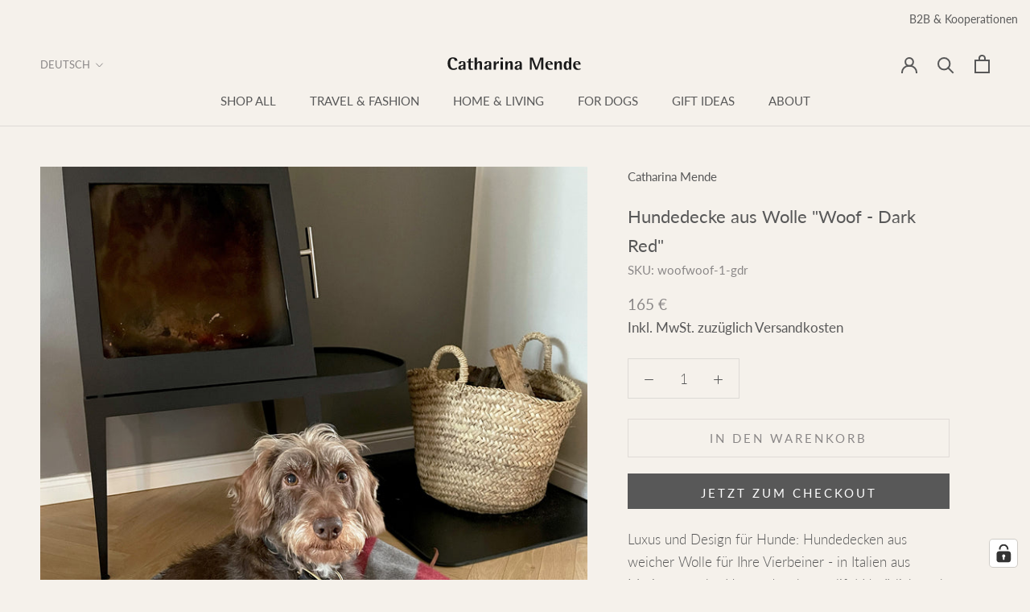

--- FILE ---
content_type: text/html; charset=utf-8
request_url: https://www.catharinamende.com/products/dogblanket-woof-dark-red-pet-collection-dogs-merino-woven
body_size: 40245
content:
<!doctype html>
<html class="no-js" lang="de">
  <head>
    <meta charset="utf-8"> 
    <meta http-equiv="X-UA-Compatible" content="IE=edge,chrome=1">
    <meta name="viewport" content="width=device-width, initial-scale=1.0, height=device-height, minimum-scale=1.0, maximum-scale=1.0">
    <meta name="theme-color" content="">
    <meta name="seobility" content="58a62217a12c866654a822ae420166f8"><meta name="facebook-domain-verification" content="uazkg03g046e6pbgq4pcjzmrb75yo1" /><title>
      Weiche kuschelige Hundedecke Wolldecke aus Merino in rot grau für Hunde und Katzen und Hundeliebhaber &ndash; Catharina Mende 
    </title><meta name="description" content="Diese kuschelige weiche quadratische Hundedecke aus Merino Wolle in rot grau wird zum liebsten Begleiter für Deinen Hund im Hundebett oder unterwegs"><link rel="canonical" href="https://www.catharinamende.com/products/dogblanket-woof-dark-red-pet-collection-dogs-merino-woven"><link rel="shortcut icon" href="//www.catharinamende.com/cdn/shop/files/Catharina-Mende-Brand-Logo-socialmedia_96x.jpg?v=1701001460" type="image/png"><meta property="og:type" content="product">
  <meta property="og:title" content="Hundedecke aus Wolle &quot;Woof - Dark Red&quot;"><meta property="og:image" content="http://www.catharinamende.com/cdn/shop/files/dog-blanket-dark-red-woof-woven-merino-pets-i2-catharinamende_9edd9258-6cea-4747-a735-fcbc88ee6616_1024x.jpg?v=1724748831">
    <meta property="og:image:secure_url" content="https://www.catharinamende.com/cdn/shop/files/dog-blanket-dark-red-woof-woven-merino-pets-i2-catharinamende_9edd9258-6cea-4747-a735-fcbc88ee6616_1024x.jpg?v=1724748831"><meta property="og:image" content="http://www.catharinamende.com/cdn/shop/products/dog-blanket-dark-red-woof-woven-merino-pets-p1-catharinamende_1024x.jpg?v=1724748846">
    <meta property="og:image:secure_url" content="https://www.catharinamende.com/cdn/shop/products/dog-blanket-dark-red-woof-woven-merino-pets-p1-catharinamende_1024x.jpg?v=1724748846"><meta property="og:image" content="http://www.catharinamende.com/cdn/shop/products/dog-blanket-dark-red-woof-woven-merino-pets-i1-catharinamende_1024x.jpg?v=1724948227">
    <meta property="og:image:secure_url" content="https://www.catharinamende.com/cdn/shop/products/dog-blanket-dark-red-woof-woven-merino-pets-i1-catharinamende_1024x.jpg?v=1724948227"><meta property="product:price:amount" content="165,00">
  <meta property="product:price:currency" content="EUR"><meta property="og:description" content="Diese kuschelige weiche quadratische Hundedecke aus Merino Wolle in rot grau wird zum liebsten Begleiter für Deinen Hund im Hundebett oder unterwegs"><meta property="og:url" content="https://www.catharinamende.com/products/dogblanket-woof-dark-red-pet-collection-dogs-merino-woven">
<meta property="og:site_name" content="Catharina Mende "><meta name="twitter:card" content="summary"><meta name="twitter:title" content="Hundedecke aus Wolle "Woof - Dark Red"">
  <meta name="twitter:description" content="Luxus und Design für Hunde: Hundedecken aus weicher Wolle für Ihre Vierbeiner - in Italien aus Merino gewebt. Happy dog, happy life! Natürlich auch bei Katzen sehr beliebt.  Größe: 130 x 130 cm / 51 x 51 in Material: 100% Merino (Australien), gewebt Hergestellt in Italien Pflege: Chemische Reinigung / Wollwaschgang kalt, niedrig schleudern, liegend trocknen Ein Must-have für Hundeliebhaber. Wir sind überzeugt, dass Herrchen und Frauchen ebenso Freude an diesen quadratischen Wolldecken aus Merino haben werden wie ihre vierbeinigen Lieblinge! Perfekt für Hundekorb- und Bett, Zuhause und für die Reise. Unsere „Woof woof“ Decken sind erhältlich mit Akzenten in Lodengrün, Petrol, Blau, Rostbraun, Dunkelrot, Hellgrau, Gelb, und Schwarz. Internationaler Versand mit DHL und UPS von Berlin aus. Kostenloser Versand innerhalb Deutschlands. Nach Zahlungseingang dauert die Lieferung in der Regel 2-14 Werktage - je nach Empfängerland. Jede Bestellung wird in einer recycelten, weiterverwendbaren">
  <meta name="twitter:image" content="https://www.catharinamende.com/cdn/shop/files/dog-blanket-dark-red-woof-woven-merino-pets-i2-catharinamende_9edd9258-6cea-4747-a735-fcbc88ee6616_600x600_crop_center.jpg?v=1724748831">
    <script>window.performance && window.performance.mark && window.performance.mark('shopify.content_for_header.start');</script><meta name="google-site-verification" content="hMpj1Onu84O6xCHr5CUc233eWr_c5bZnlwHSC8p8kd8">
<meta name="google-site-verification" content="mG2WoUrtA1BAz19Kfp_fry3ymk5OQ1VNL2Mph0XldA0">
<meta name="facebook-domain-verification" content="892q88ayaqrjvqushy83lqmdxrrmgr">
<meta id="shopify-digital-wallet" name="shopify-digital-wallet" content="/37919981704/digital_wallets/dialog">
<meta name="shopify-checkout-api-token" content="70f773e0fd2fe9cdd500820950019759">
<meta id="in-context-paypal-metadata" data-shop-id="37919981704" data-venmo-supported="false" data-environment="production" data-locale="de_DE" data-paypal-v4="true" data-currency="EUR">
<link rel="alternate" hreflang="x-default" href="https://www.catharinamende.com/products/dogblanket-woof-dark-red-pet-collection-dogs-merino-woven">
<link rel="alternate" hreflang="de" href="https://www.catharinamende.com/products/dogblanket-woof-dark-red-pet-collection-dogs-merino-woven">
<link rel="alternate" hreflang="en" href="https://www.catharinamende.com/en/products/dogblanket-woof-dark-red-pet-collection-dogs-merino-woven">
<link rel="alternate" type="application/json+oembed" href="https://www.catharinamende.com/products/dogblanket-woof-dark-red-pet-collection-dogs-merino-woven.oembed">
<script async="async" src="/checkouts/internal/preloads.js?locale=de-DE"></script>
<script id="shopify-features" type="application/json">{"accessToken":"70f773e0fd2fe9cdd500820950019759","betas":["rich-media-storefront-analytics"],"domain":"www.catharinamende.com","predictiveSearch":true,"shopId":37919981704,"locale":"de"}</script>
<script>var Shopify = Shopify || {};
Shopify.shop = "catharina-mende.myshopify.com";
Shopify.locale = "de";
Shopify.currency = {"active":"EUR","rate":"1.0"};
Shopify.country = "DE";
Shopify.theme = {"name":"Prestige","id":96508444808,"schema_name":"Prestige","schema_version":"4.7.2","theme_store_id":855,"role":"main"};
Shopify.theme.handle = "null";
Shopify.theme.style = {"id":null,"handle":null};
Shopify.cdnHost = "www.catharinamende.com/cdn";
Shopify.routes = Shopify.routes || {};
Shopify.routes.root = "/";</script>
<script type="module">!function(o){(o.Shopify=o.Shopify||{}).modules=!0}(window);</script>
<script>!function(o){function n(){var o=[];function n(){o.push(Array.prototype.slice.apply(arguments))}return n.q=o,n}var t=o.Shopify=o.Shopify||{};t.loadFeatures=n(),t.autoloadFeatures=n()}(window);</script>
<script id="shop-js-analytics" type="application/json">{"pageType":"product"}</script>
<script defer="defer" async type="module" src="//www.catharinamende.com/cdn/shopifycloud/shop-js/modules/v2/client.init-shop-cart-sync_e98Ab_XN.de.esm.js"></script>
<script defer="defer" async type="module" src="//www.catharinamende.com/cdn/shopifycloud/shop-js/modules/v2/chunk.common_Pcw9EP95.esm.js"></script>
<script defer="defer" async type="module" src="//www.catharinamende.com/cdn/shopifycloud/shop-js/modules/v2/chunk.modal_CzmY4ZhL.esm.js"></script>
<script type="module">
  await import("//www.catharinamende.com/cdn/shopifycloud/shop-js/modules/v2/client.init-shop-cart-sync_e98Ab_XN.de.esm.js");
await import("//www.catharinamende.com/cdn/shopifycloud/shop-js/modules/v2/chunk.common_Pcw9EP95.esm.js");
await import("//www.catharinamende.com/cdn/shopifycloud/shop-js/modules/v2/chunk.modal_CzmY4ZhL.esm.js");

  window.Shopify.SignInWithShop?.initShopCartSync?.({"fedCMEnabled":true,"windoidEnabled":true});

</script>
<script>(function() {
  var isLoaded = false;
  function asyncLoad() {
    if (isLoaded) return;
    isLoaded = true;
    var urls = ["https:\/\/cdn.nfcube.com\/instafeed-6156e2c3dedae263b20053b8e11f0037.js?shop=catharina-mende.myshopify.com","https:\/\/shy.elfsight.com\/p\/platform.js?shop=catharina-mende.myshopify.com","https:\/\/script.pop-convert.com\/new-micro\/production.pc.min.js?unique_id=catharina-mende.myshopify.com\u0026shop=catharina-mende.myshopify.com","https:\/\/cdn.s3.pop-convert.com\/pcjs.production.min.js?unique_id=catharina-mende.myshopify.com\u0026shop=catharina-mende.myshopify.com"];
    for (var i = 0; i < urls.length; i++) {
      var s = document.createElement('script');
      s.type = 'text/javascript';
      s.async = true;
      s.src = urls[i];
      var x = document.getElementsByTagName('script')[0];
      x.parentNode.insertBefore(s, x);
    }
  };
  if(window.attachEvent) {
    window.attachEvent('onload', asyncLoad);
  } else {
    window.addEventListener('load', asyncLoad, false);
  }
})();</script>
<script id="__st">var __st={"a":37919981704,"offset":3600,"reqid":"a2859ebb-e234-4c03-ad4e-6ab9aaa946aa-1769094287","pageurl":"www.catharinamende.com\/products\/dogblanket-woof-dark-red-pet-collection-dogs-merino-woven","u":"7d5943a1b471","p":"product","rtyp":"product","rid":6703881257096};</script>
<script>window.ShopifyPaypalV4VisibilityTracking = true;</script>
<script id="captcha-bootstrap">!function(){'use strict';const t='contact',e='account',n='new_comment',o=[[t,t],['blogs',n],['comments',n],[t,'customer']],c=[[e,'customer_login'],[e,'guest_login'],[e,'recover_customer_password'],[e,'create_customer']],r=t=>t.map((([t,e])=>`form[action*='/${t}']:not([data-nocaptcha='true']) input[name='form_type'][value='${e}']`)).join(','),a=t=>()=>t?[...document.querySelectorAll(t)].map((t=>t.form)):[];function s(){const t=[...o],e=r(t);return a(e)}const i='password',u='form_key',d=['recaptcha-v3-token','g-recaptcha-response','h-captcha-response',i],f=()=>{try{return window.sessionStorage}catch{return}},m='__shopify_v',_=t=>t.elements[u];function p(t,e,n=!1){try{const o=window.sessionStorage,c=JSON.parse(o.getItem(e)),{data:r}=function(t){const{data:e,action:n}=t;return t[m]||n?{data:e,action:n}:{data:t,action:n}}(c);for(const[e,n]of Object.entries(r))t.elements[e]&&(t.elements[e].value=n);n&&o.removeItem(e)}catch(o){console.error('form repopulation failed',{error:o})}}const l='form_type',E='cptcha';function T(t){t.dataset[E]=!0}const w=window,h=w.document,L='Shopify',v='ce_forms',y='captcha';let A=!1;((t,e)=>{const n=(g='f06e6c50-85a8-45c8-87d0-21a2b65856fe',I='https://cdn.shopify.com/shopifycloud/storefront-forms-hcaptcha/ce_storefront_forms_captcha_hcaptcha.v1.5.2.iife.js',D={infoText:'Durch hCaptcha geschützt',privacyText:'Datenschutz',termsText:'Allgemeine Geschäftsbedingungen'},(t,e,n)=>{const o=w[L][v],c=o.bindForm;if(c)return c(t,g,e,D).then(n);var r;o.q.push([[t,g,e,D],n]),r=I,A||(h.body.append(Object.assign(h.createElement('script'),{id:'captcha-provider',async:!0,src:r})),A=!0)});var g,I,D;w[L]=w[L]||{},w[L][v]=w[L][v]||{},w[L][v].q=[],w[L][y]=w[L][y]||{},w[L][y].protect=function(t,e){n(t,void 0,e),T(t)},Object.freeze(w[L][y]),function(t,e,n,w,h,L){const[v,y,A,g]=function(t,e,n){const i=e?o:[],u=t?c:[],d=[...i,...u],f=r(d),m=r(i),_=r(d.filter((([t,e])=>n.includes(e))));return[a(f),a(m),a(_),s()]}(w,h,L),I=t=>{const e=t.target;return e instanceof HTMLFormElement?e:e&&e.form},D=t=>v().includes(t);t.addEventListener('submit',(t=>{const e=I(t);if(!e)return;const n=D(e)&&!e.dataset.hcaptchaBound&&!e.dataset.recaptchaBound,o=_(e),c=g().includes(e)&&(!o||!o.value);(n||c)&&t.preventDefault(),c&&!n&&(function(t){try{if(!f())return;!function(t){const e=f();if(!e)return;const n=_(t);if(!n)return;const o=n.value;o&&e.removeItem(o)}(t);const e=Array.from(Array(32),(()=>Math.random().toString(36)[2])).join('');!function(t,e){_(t)||t.append(Object.assign(document.createElement('input'),{type:'hidden',name:u})),t.elements[u].value=e}(t,e),function(t,e){const n=f();if(!n)return;const o=[...t.querySelectorAll(`input[type='${i}']`)].map((({name:t})=>t)),c=[...d,...o],r={};for(const[a,s]of new FormData(t).entries())c.includes(a)||(r[a]=s);n.setItem(e,JSON.stringify({[m]:1,action:t.action,data:r}))}(t,e)}catch(e){console.error('failed to persist form',e)}}(e),e.submit())}));const S=(t,e)=>{t&&!t.dataset[E]&&(n(t,e.some((e=>e===t))),T(t))};for(const o of['focusin','change'])t.addEventListener(o,(t=>{const e=I(t);D(e)&&S(e,y())}));const B=e.get('form_key'),M=e.get(l),P=B&&M;t.addEventListener('DOMContentLoaded',(()=>{const t=y();if(P)for(const e of t)e.elements[l].value===M&&p(e,B);[...new Set([...A(),...v().filter((t=>'true'===t.dataset.shopifyCaptcha))])].forEach((e=>S(e,t)))}))}(h,new URLSearchParams(w.location.search),n,t,e,['guest_login'])})(!0,!0)}();</script>
<script integrity="sha256-4kQ18oKyAcykRKYeNunJcIwy7WH5gtpwJnB7kiuLZ1E=" data-source-attribution="shopify.loadfeatures" defer="defer" src="//www.catharinamende.com/cdn/shopifycloud/storefront/assets/storefront/load_feature-a0a9edcb.js" crossorigin="anonymous"></script>
<script data-source-attribution="shopify.dynamic_checkout.dynamic.init">var Shopify=Shopify||{};Shopify.PaymentButton=Shopify.PaymentButton||{isStorefrontPortableWallets:!0,init:function(){window.Shopify.PaymentButton.init=function(){};var t=document.createElement("script");t.src="https://www.catharinamende.com/cdn/shopifycloud/portable-wallets/latest/portable-wallets.de.js",t.type="module",document.head.appendChild(t)}};
</script>
<script data-source-attribution="shopify.dynamic_checkout.buyer_consent">
  function portableWalletsHideBuyerConsent(e){var t=document.getElementById("shopify-buyer-consent"),n=document.getElementById("shopify-subscription-policy-button");t&&n&&(t.classList.add("hidden"),t.setAttribute("aria-hidden","true"),n.removeEventListener("click",e))}function portableWalletsShowBuyerConsent(e){var t=document.getElementById("shopify-buyer-consent"),n=document.getElementById("shopify-subscription-policy-button");t&&n&&(t.classList.remove("hidden"),t.removeAttribute("aria-hidden"),n.addEventListener("click",e))}window.Shopify?.PaymentButton&&(window.Shopify.PaymentButton.hideBuyerConsent=portableWalletsHideBuyerConsent,window.Shopify.PaymentButton.showBuyerConsent=portableWalletsShowBuyerConsent);
</script>
<script>
  function portableWalletsCleanup(e){e&&e.src&&console.error("Failed to load portable wallets script "+e.src);var t=document.querySelectorAll("shopify-accelerated-checkout .shopify-payment-button__skeleton, shopify-accelerated-checkout-cart .wallet-cart-button__skeleton"),e=document.getElementById("shopify-buyer-consent");for(let e=0;e<t.length;e++)t[e].remove();e&&e.remove()}function portableWalletsNotLoadedAsModule(e){e instanceof ErrorEvent&&"string"==typeof e.message&&e.message.includes("import.meta")&&"string"==typeof e.filename&&e.filename.includes("portable-wallets")&&(window.removeEventListener("error",portableWalletsNotLoadedAsModule),window.Shopify.PaymentButton.failedToLoad=e,"loading"===document.readyState?document.addEventListener("DOMContentLoaded",window.Shopify.PaymentButton.init):window.Shopify.PaymentButton.init())}window.addEventListener("error",portableWalletsNotLoadedAsModule);
</script>

<script type="module" src="https://www.catharinamende.com/cdn/shopifycloud/portable-wallets/latest/portable-wallets.de.js" onError="portableWalletsCleanup(this)" crossorigin="anonymous"></script>
<script nomodule>
  document.addEventListener("DOMContentLoaded", portableWalletsCleanup);
</script>

<link id="shopify-accelerated-checkout-styles" rel="stylesheet" media="screen" href="https://www.catharinamende.com/cdn/shopifycloud/portable-wallets/latest/accelerated-checkout-backwards-compat.css" crossorigin="anonymous">
<style id="shopify-accelerated-checkout-cart">
        #shopify-buyer-consent {
  margin-top: 1em;
  display: inline-block;
  width: 100%;
}

#shopify-buyer-consent.hidden {
  display: none;
}

#shopify-subscription-policy-button {
  background: none;
  border: none;
  padding: 0;
  text-decoration: underline;
  font-size: inherit;
  cursor: pointer;
}

#shopify-subscription-policy-button::before {
  box-shadow: none;
}

      </style>

<script>window.performance && window.performance.mark && window.performance.mark('shopify.content_for_header.end');</script><link href="//www.catharinamende.com/cdn/shop/t/2/assets/xcal.css?v=45842427514579808971607710160" rel="stylesheet" type="text/css" media="all" />
<script type="text/javascript">
  var webyzeInfiniteLivePreviewOptions = {
    pageType	: "product"
  };
  
    webyzeInfiniteLivePreviewOptions.prodId = "6703881257096";
    webyzeInfiniteLivePreviewOptions.prodCollections = [];
    webyzeInfiniteLivePreviewOptions.prodCollections.push("186729758856");webyzeInfiniteLivePreviewOptions.prodCollections.push("263689896072");webyzeInfiniteLivePreviewOptions.prodCollections.push("187055636616");webyzeInfiniteLivePreviewOptions.prodCollections.push("186725859464");webyzeInfiniteLivePreviewOptions.prodCollections.push("261886705800");webyzeInfiniteLivePreviewOptions.prodCollections.push("187055505544");webyzeInfiniteLivePreviewOptions.prodCollections.push("187045478536");webyzeInfiniteLivePreviewOptions.prodCollections.push("186729726088");webyzeInfiniteLivePreviewOptions.prodCollections.push("189074178184");
    webyzeInfiniteLivePreviewOptions.prodData = {"id":6703881257096,"title":"Hundedecke aus Wolle \"Woof - Dark Red\"","handle":"dogblanket-woof-dark-red-pet-collection-dogs-merino-woven","description":"\u003cp\u003eLuxus und Design für Hunde: \u003cspan data-mce-fragment=\"1\"\u003eHundedecken aus weicher Wolle\u003c\/span\u003e für Ihre Vierbeiner - in Italien aus Merino gewebt. Happy dog, happy life! \u003cmeta charset=\"utf-8\"\u003eNatürlich auch bei Katzen sehr beliebt. \u003c\/p\u003e\n\u003cul\u003e\n\u003cli\u003eGröße: 130 x 130 cm \/ 51 x 51 in\u003c\/li\u003e\n\u003cli\u003eMaterial: 100% Merino (Australien), gewebt\u003c\/li\u003e\n\u003cli\u003eHergestellt in Italien\u003c\/li\u003e\n\u003cli\u003ePflege: Chemische Reinigung \/ Wollwaschgang kalt, niedrig schleudern, liegend trocknen\u003cbr\u003e\n\u003c\/li\u003e\n\u003c\/ul\u003e\n\u003cp\u003eEin Must-have für Hundeliebhaber. Wir sind überzeugt, dass Herrchen und Frauchen ebenso Freude an diesen quadratischen Wolldecken aus Merino haben werden wie ihre vierbeinigen Lieblinge! Perfekt für Hundekorb- und Bett, Zuhause und für die Reise. Unsere „Woof woof“ Decken sind erhältlich mit Akzenten in \u003cmeta charset=\"utf-8\"\u003eLodengrün, Petrol, Blau, Rostbraun, Dunkelrot, Hellgrau, Gelb, und Schwarz.\u003c\/p\u003e\n\u003cul\u003e\n\u003cli\u003eInternationaler Versand mit DHL und UPS von Berlin aus. Kostenloser Versand innerhalb Deutschlands. Nach Zahlungseingang dauert die Lieferung in der Regel 2-14 Werktage - je nach Empfängerland.\u003cmeta charset=\"utf-8\"\u003e\n\u003c\/li\u003e\n\u003cli\u003eJede Bestellung wird in einer recycelten, weiterverwendbaren PET Tasche zum Schutz gegen Feuchtigkeit in einem Karton oder in einer Versandtasche geliefert. \u003ca rel=\"noopener\" href=\"https:\/\/www.catharinamende.com\/pages\/recycled-product-packaging\" target=\"_blank\"\u003eMehr zur Tasche\u003c\/a\u003e\n\u003c\/li\u003e\n\u003c\/ul\u003e","published_at":"2021-12-03T16:16:30+01:00","created_at":"2021-12-03T15:36:35+01:00","vendor":"Catharina Mende","type":"Hundedecke Tierdecke","tags":["Color_Grey","Color_Red","Geschenkideen","Haustiere","Hunde","Hunde Accessoire","Hundebett","Hundedecke","Merino","Reise","Travel Blanket","Wolldecke","Wolle"],"price":16500,"price_min":16500,"price_max":16500,"available":true,"price_varies":false,"compare_at_price":16500,"compare_at_price_min":16500,"compare_at_price_max":16500,"compare_at_price_varies":false,"variants":[{"id":39749157126280,"title":"Default Title","option1":"Default Title","option2":null,"option3":null,"sku":"woofwoof-1-gdr","requires_shipping":true,"taxable":true,"featured_image":null,"available":true,"name":"Hundedecke aus Wolle \"Woof - Dark Red\"","public_title":null,"options":["Default Title"],"price":16500,"weight":450,"compare_at_price":16500,"inventory_management":"shopify","barcode":"","requires_selling_plan":false,"selling_plan_allocations":[]}],"images":["\/\/www.catharinamende.com\/cdn\/shop\/files\/dog-blanket-dark-red-woof-woven-merino-pets-i2-catharinamende_9edd9258-6cea-4747-a735-fcbc88ee6616.jpg?v=1724748831","\/\/www.catharinamende.com\/cdn\/shop\/products\/dog-blanket-dark-red-woof-woven-merino-pets-p1-catharinamende.jpg?v=1724748846","\/\/www.catharinamende.com\/cdn\/shop\/products\/dog-blanket-dark-red-woof-woven-merino-pets-i1-catharinamende.jpg?v=1724948227","\/\/www.catharinamende.com\/cdn\/shop\/files\/dog-blanket-dark-red-woof-woven-merino-pets-folded-catharinamende.jpg?v=1725018975"],"featured_image":"\/\/www.catharinamende.com\/cdn\/shop\/files\/dog-blanket-dark-red-woof-woven-merino-pets-i2-catharinamende_9edd9258-6cea-4747-a735-fcbc88ee6616.jpg?v=1724748831","options":["Title"],"media":[{"alt":"Weiche Hundedecke mit Streifenmuster in Grau Rot und quadratisch aus Merino gewebt für Haustiere als Kuscheldecke im Hundebett oder Sofa und auf Reisen mit Nachhaltigkeit und als das perfekte Geschenk zu Weihnachten für Hundeliebhaber","id":42126634680584,"position":1,"preview_image":{"aspect_ratio":0.747,"height":2743,"width":2048,"src":"\/\/www.catharinamende.com\/cdn\/shop\/files\/dog-blanket-dark-red-woof-woven-merino-pets-i2-catharinamende_9edd9258-6cea-4747-a735-fcbc88ee6616.jpg?v=1724748831"},"aspect_ratio":0.747,"height":2743,"media_type":"image","src":"\/\/www.catharinamende.com\/cdn\/shop\/files\/dog-blanket-dark-red-woof-woven-merino-pets-i2-catharinamende_9edd9258-6cea-4747-a735-fcbc88ee6616.jpg?v=1724748831","width":2048},{"alt":"Hundedecke mit Streifenmuster in Grau Rot und quadratisch aus Merino gewebt für Haustiere als Kuscheldecke ","id":21309448257672,"position":2,"preview_image":{"aspect_ratio":1.0,"height":2300,"width":2300,"src":"\/\/www.catharinamende.com\/cdn\/shop\/products\/dog-blanket-dark-red-woof-woven-merino-pets-p1-catharinamende.jpg?v=1724748846"},"aspect_ratio":1.0,"height":2300,"media_type":"image","src":"\/\/www.catharinamende.com\/cdn\/shop\/products\/dog-blanket-dark-red-woof-woven-merino-pets-p1-catharinamende.jpg?v=1724748846","width":2300},{"alt":"Decke für Hunde mit Streifenmuster Grau Rot und quadratisch aus Merino gewebt für Haustiere und Katzen kuschelig im Hundebett ","id":21309448224904,"position":3,"preview_image":{"aspect_ratio":0.711,"height":2882,"width":2048,"src":"\/\/www.catharinamende.com\/cdn\/shop\/products\/dog-blanket-dark-red-woof-woven-merino-pets-i1-catharinamende.jpg?v=1724948227"},"aspect_ratio":0.711,"height":2882,"media_type":"image","src":"\/\/www.catharinamende.com\/cdn\/shop\/products\/dog-blanket-dark-red-woof-woven-merino-pets-i1-catharinamende.jpg?v=1724948227","width":2048},{"alt":"Kuschelige hochwertige Wolldecke für Hunde und Katzen und quadratisch in rot und grau und als das perfekte Geschenk für Hundeliebhaber und Wolldecken shop Berlin","id":42146114044168,"position":4,"preview_image":{"aspect_ratio":1.0,"height":2300,"width":2300,"src":"\/\/www.catharinamende.com\/cdn\/shop\/files\/dog-blanket-dark-red-woof-woven-merino-pets-folded-catharinamende.jpg?v=1725018975"},"aspect_ratio":1.0,"height":2300,"media_type":"image","src":"\/\/www.catharinamende.com\/cdn\/shop\/files\/dog-blanket-dark-red-woof-woven-merino-pets-folded-catharinamende.jpg?v=1725018975","width":2300}],"requires_selling_plan":false,"selling_plan_groups":[],"content":"\u003cp\u003eLuxus und Design für Hunde: \u003cspan data-mce-fragment=\"1\"\u003eHundedecken aus weicher Wolle\u003c\/span\u003e für Ihre Vierbeiner - in Italien aus Merino gewebt. Happy dog, happy life! \u003cmeta charset=\"utf-8\"\u003eNatürlich auch bei Katzen sehr beliebt. \u003c\/p\u003e\n\u003cul\u003e\n\u003cli\u003eGröße: 130 x 130 cm \/ 51 x 51 in\u003c\/li\u003e\n\u003cli\u003eMaterial: 100% Merino (Australien), gewebt\u003c\/li\u003e\n\u003cli\u003eHergestellt in Italien\u003c\/li\u003e\n\u003cli\u003ePflege: Chemische Reinigung \/ Wollwaschgang kalt, niedrig schleudern, liegend trocknen\u003cbr\u003e\n\u003c\/li\u003e\n\u003c\/ul\u003e\n\u003cp\u003eEin Must-have für Hundeliebhaber. Wir sind überzeugt, dass Herrchen und Frauchen ebenso Freude an diesen quadratischen Wolldecken aus Merino haben werden wie ihre vierbeinigen Lieblinge! Perfekt für Hundekorb- und Bett, Zuhause und für die Reise. Unsere „Woof woof“ Decken sind erhältlich mit Akzenten in \u003cmeta charset=\"utf-8\"\u003eLodengrün, Petrol, Blau, Rostbraun, Dunkelrot, Hellgrau, Gelb, und Schwarz.\u003c\/p\u003e\n\u003cul\u003e\n\u003cli\u003eInternationaler Versand mit DHL und UPS von Berlin aus. Kostenloser Versand innerhalb Deutschlands. Nach Zahlungseingang dauert die Lieferung in der Regel 2-14 Werktage - je nach Empfängerland.\u003cmeta charset=\"utf-8\"\u003e\n\u003c\/li\u003e\n\u003cli\u003eJede Bestellung wird in einer recycelten, weiterverwendbaren PET Tasche zum Schutz gegen Feuchtigkeit in einem Karton oder in einer Versandtasche geliefert. \u003ca rel=\"noopener\" href=\"https:\/\/www.catharinamende.com\/pages\/recycled-product-packaging\" target=\"_blank\"\u003eMehr zur Tasche\u003c\/a\u003e\n\u003c\/li\u003e\n\u003c\/ul\u003e"};
  
var webyze_cartSelector='#shopify-section-cart-template, .cart-form, .cart, #cart, .cart-overview, form[action^="/cart"]',webyze_collectionGridSelectors='div.card, .grid__item, .list-view-item, .grid-item, div.product, div.thumbnail, div.product-index, .collection--product, .collection-grid>div, .product_c .element, .product-list .product-block, .collection-listing .product-block, .block-grid li, #search-results li, .row.results, .product-grid .product-item, .product-list>li, .collection-products .o-layout__item, .search-page__products .o-layout__item, .result, .list-products>.grid__cell, .product-item, .product-list-item, .search-item.product, .product-block, .box__collection.site-box, .collection-product, .results .search-item, .search-result-product, .list>.list-item, .searchresults>li, .product-grid>.block, .fw--search>.fw--blocks>div, .prod-block, li.prodThumb, [itemprop="itemListElement"]';
window.Element&&!Element.prototype.closest&&(Element.prototype.closest=function(c){c=(this.document||this.ownerDocument).querySelectorAll(c);var a,b=this;do for(a=c.length;0<=--a&&c.item(a)!==b;);while(0>a&&(b=b.parentElement));return b});
function webyze_filterCollectionProducts(){for(var c=document.querySelectorAll('a[href*="/products/webyze-user-product-"]'),a=0;a<c.length;a++){var b=c[a].closest(webyze_collectionGridSelectors);!c[a].closest(webyze_cartSelector)&&b&&b.parentNode&&b.parentNode.removeChild(b)}}webyze_filterCollectionProducts();setInterval(webyze_filterCollectionProducts,1300);
</script>
    <link rel="stylesheet" href="//www.catharinamende.com/cdn/shop/t/2/assets/theme.scss.css?v=106687203728774765201767970725">
    <script>
      // This allows to expose several variables to the global scope, to be used in scripts
      window.theme = {
        pageType: "product",
        moneyFormat: "{{amount_with_comma_separator}} €",
        moneyWithCurrencyFormat: "{{amount_with_comma_separator}} €",
        productImageSize: "natural",
        searchMode: "product,article",
        showPageTransition: true,
        showElementStaggering: true,
        showImageZooming: false
      };
      window.routes = {
        rootUrl: "\/",
        cartUrl: "\/cart",
        cartAddUrl: "\/cart\/add",
        cartChangeUrl: "\/cart\/change",
        searchUrl: "\/search",
        productRecommendationsUrl: "\/recommendations\/products"
      };
      window.languages = {
        cartAddNote: "Bestellhinweis hinzufügen",
        cartEditNote: "Bestellhinweis bearbeiten",
        productImageLoadingError: "Dieses Bild konnte nicht geladen werden. Bitte versuchen Sie, die Seite neu zu laden.",
        productFormAddToCart: "In den Warenkorb",
        productFormUnavailable: "Nicht verfügbar",
        productFormSoldOut: "Ausverkauft",
        shippingEstimatorOneResult: "1 Option verfügbar:",
        shippingEstimatorMoreResults: "{{count}} Optionen verfügbar:",
        shippingEstimatorNoResults: "Es konnte kein Versand gefunden werden"
      };
      window.lazySizesConfig = {
        loadHidden: false,
        hFac: 0.5,
        expFactor: 2,
        ricTimeout: 150,
        lazyClass: 'Image--lazyLoad',
        loadingClass: 'Image--lazyLoading',
        loadedClass: 'Image--lazyLoaded'
      };
      document.documentElement.className = document.documentElement.className.replace('no-js', 'js');
      document.documentElement.style.setProperty('--window-height', window.innerHeight + 'px');
      // We do a quick detection of some features (we could use Modernizr but for so little...)
      (function() {
        document.documentElement.className += ((window.CSS && window.CSS.supports('(position: sticky) or (position: -webkit-sticky)')) ? ' supports-sticky' : ' no-supports-sticky');
        document.documentElement.className += (window.matchMedia('(-moz-touch-enabled: 1), (hover: none)')).matches ? ' no-supports-hover' : ' supports-hover';
      }());
    </script>
    <script src="//www.catharinamende.com/cdn/shop/t/2/assets/lazysizes.min.js?v=174358363404432586981589974982" async></script><script src="https://polyfill-fastly.net/v3/polyfill.min.js?unknown=polyfill&features=fetch,Element.prototype.closest,Element.prototype.remove,Element.prototype.classList,Array.prototype.includes,Array.prototype.fill,Object.assign,CustomEvent,IntersectionObserver,IntersectionObserverEntry,URL" defer></script>
    <script src="//www.catharinamende.com/cdn/shop/t/2/assets/libs.min.js?v=26178543184394469741589974982" defer></script>
    <script src="//www.catharinamende.com/cdn/shop/t/2/assets/theme.min.js?v=101812004007097122321589974987" defer></script>
    <script src="//www.catharinamende.com/cdn/shop/t/2/assets/custom.js?v=110357039414979181991604067155" defer></script>
    <script>
      (function () {
        window.onpageshow = function() {
          if (window.theme.showPageTransition) {
            var pageTransition = document.querySelector('.PageTransition');
            if (pageTransition) {
              pageTransition.style.visibility = 'visible';
              pageTransition.style.opacity = '0';
            }
          }
          // When the page is loaded from the cache, we have to reload the cart content
          document.documentElement.dispatchEvent(new CustomEvent('cart:refresh', {
            bubbles: true
          }));
        };
      })();
    </script>
    
  <script type="application/ld+json">
  {
    "@context": "http://schema.org",
    "@type": "Product",
    "offers": [{
          "@type": "Offer",
          "name": "Default Title",
          "availability":"https://schema.org/InStock",
          "price": 165.0,
          "priceCurrency": "EUR",
          "priceValidUntil": "2026-02-01","sku": "woofwoof-1-gdr","url": "/products/dogblanket-woof-dark-red-pet-collection-dogs-merino-woven/products/dogblanket-woof-dark-red-pet-collection-dogs-merino-woven?variant=39749157126280"
        }
],
    "brand": {
      "name": "Catharina Mende"
    },
    "name": "Hundedecke aus Wolle \"Woof - Dark Red\"",
    "description": "Luxus und Design für Hunde: Hundedecken aus weicher Wolle für Ihre Vierbeiner - in Italien aus Merino gewebt. Happy dog, happy life! Natürlich auch bei Katzen sehr beliebt. \n\nGröße: 130 x 130 cm \/ 51 x 51 in\nMaterial: 100% Merino (Australien), gewebt\nHergestellt in Italien\nPflege: Chemische Reinigung \/ Wollwaschgang kalt, niedrig schleudern, liegend trocknen\n\n\nEin Must-have für Hundeliebhaber. Wir sind überzeugt, dass Herrchen und Frauchen ebenso Freude an diesen quadratischen Wolldecken aus Merino haben werden wie ihre vierbeinigen Lieblinge! Perfekt für Hundekorb- und Bett, Zuhause und für die Reise. Unsere „Woof woof“ Decken sind erhältlich mit Akzenten in Lodengrün, Petrol, Blau, Rostbraun, Dunkelrot, Hellgrau, Gelb, und Schwarz.\n\nInternationaler Versand mit DHL und UPS von Berlin aus. Kostenloser Versand innerhalb Deutschlands. Nach Zahlungseingang dauert die Lieferung in der Regel 2-14 Werktage - je nach Empfängerland.\n\nJede Bestellung wird in einer recycelten, weiterverwendbaren PET Tasche zum Schutz gegen Feuchtigkeit in einem Karton oder in einer Versandtasche geliefert. Mehr zur Tasche\n\n",
    "category": "Hundedecke Tierdecke",
    "url": "/products/dogblanket-woof-dark-red-pet-collection-dogs-merino-woven/products/dogblanket-woof-dark-red-pet-collection-dogs-merino-woven",
    "sku": "woofwoof-1-gdr",
    "image": {
      "@type": "ImageObject",
      "url": "https://www.catharinamende.com/cdn/shop/files/dog-blanket-dark-red-woof-woven-merino-pets-i2-catharinamende_9edd9258-6cea-4747-a735-fcbc88ee6616_1024x.jpg?v=1724748831",
      "image": "https://www.catharinamende.com/cdn/shop/files/dog-blanket-dark-red-woof-woven-merino-pets-i2-catharinamende_9edd9258-6cea-4747-a735-fcbc88ee6616_1024x.jpg?v=1724748831",
      "name": "Weiche Hundedecke mit Streifenmuster in Grau Rot und quadratisch aus Merino gewebt für Haustiere als Kuscheldecke im Hundebett oder Sofa und auf Reisen mit Nachhaltigkeit und als das perfekte Geschenk zu Weihnachten für Hundeliebhaber",
      "width": "1024",
      "height": "1024"
    }
  }
  </script>



  <script type="application/ld+json">
  {
    "@context": "http://schema.org",
    "@type": "BreadcrumbList",
  "itemListElement": [{
      "@type": "ListItem",
      "position": 1,
      "name": "Translation missing: de.general.breadcrumb.home",
      "item": "https://www.catharinamende.com"
    },{
          "@type": "ListItem",
          "position": 2,
          "name": "Hundedecke aus Wolle \"Woof - Dark Red\"",
          "item": "https://www.catharinamende.com/products/dogblanket-woof-dark-red-pet-collection-dogs-merino-woven"
        }]
  }
  </script>



    <!-- Google Tag Manager 23-04-2024 mk -->
<script>(function(w,d,s,l,i){w[l]=w[l]||[];w[l].push({'gtm.start':
new Date().getTime(),event:'gtm.js'});var f=d.getElementsByTagName(s)[0],
j=d.createElement(s),dl=l!='dataLayer'?'&l='+l:'';j.async=true;j.src=
'https://www.googletagmanager.com/gtm.js?id='+i+dl;f.parentNode.insertBefore(j,f);
})(window,document,'script','dataLayer','GTM-5DG6KTD2');</script>
<!-- End Google Tag Manager -->
    
<!-- BEGIN app block: shopify://apps/complianz-gdpr-cookie-consent/blocks/bc-block/e49729f0-d37d-4e24-ac65-e0e2f472ac27 -->

    
    
<link id='complianz-css' rel="stylesheet" href=https://cdn.shopify.com/extensions/019be05e-f673-7a8f-bd4e-ed0da9930f96/gdpr-legal-cookie-75/assets/complainz.css media="print" onload="this.media='all'">
    <style>
        #Compliance-iframe.Compliance-iframe-branded > div.purposes-header,
        #Compliance-iframe.Compliance-iframe-branded > div.cmplc-cmp-header,
        #purposes-container > div.purposes-header,
        #Compliance-cs-banner .Compliance-cs-brand {
            background-color: #ffffff !important;
            color: #000000!important;
        }
        #Compliance-iframe.Compliance-iframe-branded .purposes-header .cmplc-btn-cp ,
        #Compliance-iframe.Compliance-iframe-branded .purposes-header .cmplc-btn-cp:hover,
        #Compliance-iframe.Compliance-iframe-branded .purposes-header .cmplc-btn-back:hover  {
            background-color: #ffffff !important;
            opacity: 1 !important;
        }
        #Compliance-cs-banner .cmplc-toggle .cmplc-toggle-label {
            color: #ffffff!important;
        }
        #Compliance-iframe.Compliance-iframe-branded .purposes-header .cmplc-btn-cp:hover,
        #Compliance-iframe.Compliance-iframe-branded .purposes-header .cmplc-btn-back:hover {
            background-color: #000000!important;
            color: #ffffff!important;
        }
        #Compliance-cs-banner #Compliance-cs-title {
            font-size: 14px !important;
        }
        #Compliance-cs-banner .Compliance-cs-content,
        #Compliance-cs-title,
        .cmplc-toggle-checkbox.granular-control-checkbox span {
            background-color: #f5f1eb !important;
            color: #000000 !important;
            font-size: 14px !important;
        }
        #Compliance-cs-banner .Compliance-cs-close-btn {
            font-size: 14px !important;
            background-color: #f5f1eb !important;
        }
        #Compliance-cs-banner .Compliance-cs-opt-group {
            color: #f5f1eb !important;
        }
        #Compliance-cs-banner .Compliance-cs-opt-group button,
        .Compliance-alert button.Compliance-button-cancel {
            background-color: #585858!important;
            color: #ffffff!important;
        }
        #Compliance-cs-banner .Compliance-cs-opt-group button.Compliance-cs-accept-btn,
        #Compliance-cs-banner .Compliance-cs-opt-group button.Compliance-cs-btn-primary,
        .Compliance-alert button.Compliance-button-confirm {
            background-color: #585858 !important;
            color: #ffffff !important;
        }
        #Compliance-cs-banner .Compliance-cs-opt-group button.Compliance-cs-reject-btn {
            background-color: #585858!important;
            color: #ffffff!important;
        }

        #Compliance-cs-banner .Compliance-banner-content button {
            cursor: pointer !important;
            color: currentColor !important;
            text-decoration: underline !important;
            border: none !important;
            background-color: transparent !important;
            font-size: 100% !important;
            padding: 0 !important;
        }

        #Compliance-cs-banner .Compliance-cs-opt-group button {
            border-radius: 4px !important;
            padding-block: 10px !important;
        }
        @media (min-width: 640px) {
            #Compliance-cs-banner.Compliance-cs-default-floating:not(.Compliance-cs-top):not(.Compliance-cs-center) .Compliance-cs-container, #Compliance-cs-banner.Compliance-cs-default-floating:not(.Compliance-cs-bottom):not(.Compliance-cs-center) .Compliance-cs-container, #Compliance-cs-banner.Compliance-cs-default-floating.Compliance-cs-center:not(.Compliance-cs-top):not(.Compliance-cs-bottom) .Compliance-cs-container {
                width: 560px !important;
            }
            #Compliance-cs-banner.Compliance-cs-default-floating:not(.Compliance-cs-top):not(.Compliance-cs-center) .Compliance-cs-opt-group, #Compliance-cs-banner.Compliance-cs-default-floating:not(.Compliance-cs-bottom):not(.Compliance-cs-center) .Compliance-cs-opt-group, #Compliance-cs-banner.Compliance-cs-default-floating.Compliance-cs-center:not(.Compliance-cs-top):not(.Compliance-cs-bottom) .Compliance-cs-opt-group {
                flex-direction: row !important;
            }
            #Compliance-cs-banner .Compliance-cs-opt-group button:not(:last-of-type),
            #Compliance-cs-banner .Compliance-cs-opt-group button {
                margin-right: 4px !important;
            }
            #Compliance-cs-banner .Compliance-cs-container .Compliance-cs-brand {
                position: absolute !important;
                inset-block-start: 6px;
            }
        }
        #Compliance-cs-banner.Compliance-cs-default-floating:not(.Compliance-cs-top):not(.Compliance-cs-center) .Compliance-cs-opt-group > div, #Compliance-cs-banner.Compliance-cs-default-floating:not(.Compliance-cs-bottom):not(.Compliance-cs-center) .Compliance-cs-opt-group > div, #Compliance-cs-banner.Compliance-cs-default-floating.Compliance-cs-center:not(.Compliance-cs-top):not(.Compliance-cs-bottom) .Compliance-cs-opt-group > div {
            flex-direction: row-reverse;
            width: 100% !important;
        }

        .Compliance-cs-brand-badge-outer, .Compliance-cs-brand-badge, #Compliance-cs-banner.Compliance-cs-default-floating.Compliance-cs-bottom .Compliance-cs-brand-badge-outer,
        #Compliance-cs-banner.Compliance-cs-default.Compliance-cs-bottom .Compliance-cs-brand-badge-outer,
        #Compliance-cs-banner.Compliance-cs-default:not(.Compliance-cs-left) .Compliance-cs-brand-badge-outer,
        #Compliance-cs-banner.Compliance-cs-default-floating:not(.Compliance-cs-left) .Compliance-cs-brand-badge-outer {
            display: none !important
        }

        #Compliance-cs-banner:not(.Compliance-cs-top):not(.Compliance-cs-bottom) .Compliance-cs-container.Compliance-cs-themed {
            flex-direction: row !important;
        }

        #Compliance-cs-banner #Compliance-cs-title,
        #Compliance-cs-banner #Compliance-cs-custom-title {
            justify-self: center !important;
            font-size: 14px !important;
            font-family: -apple-system,sans-serif !important;
            margin-inline: auto !important;
            width: 55% !important;
            text-align: center;
            font-weight: 600;
            visibility: unset;
        }

        @media (max-width: 640px) {
            #Compliance-cs-banner #Compliance-cs-title,
            #Compliance-cs-banner #Compliance-cs-custom-title {
                display: block;
            }
        }

        #Compliance-cs-banner .Compliance-cs-brand img {
            max-width: 110px !important;
            min-height: 32px !important;
        }
        #Compliance-cs-banner .Compliance-cs-container .Compliance-cs-brand {
            background: none !important;
            padding: 0px !important;
            margin-block-start:10px !important;
            margin-inline-start:16px !important;
        }

        #Compliance-cs-banner .Compliance-cs-opt-group button {
            padding-inline: 4px !important;
        }

    </style>
    
    
    
    

    <script type="text/javascript">
        function loadScript(src) {
            return new Promise((resolve, reject) => {
                const s = document.createElement("script");
                s.src = src;
                s.charset = "UTF-8";
                s.onload = resolve;
                s.onerror = reject;
                document.head.appendChild(s);
            });
        }

        function filterGoogleConsentModeURLs(domainsArray) {
            const googleConsentModeComplianzURls = [
                // 197, # Google Tag Manager:
                {"domain":"s.www.googletagmanager.com", "path":""},
                {"domain":"www.tagmanager.google.com", "path":""},
                {"domain":"www.googletagmanager.com", "path":""},
                {"domain":"googletagmanager.com", "path":""},
                {"domain":"tagassistant.google.com", "path":""},
                {"domain":"tagmanager.google.com", "path":""},

                // 2110, # Google Analytics 4:
                {"domain":"www.analytics.google.com", "path":""},
                {"domain":"www.google-analytics.com", "path":""},
                {"domain":"ssl.google-analytics.com", "path":""},
                {"domain":"google-analytics.com", "path":""},
                {"domain":"analytics.google.com", "path":""},
                {"domain":"region1.google-analytics.com", "path":""},
                {"domain":"region1.analytics.google.com", "path":""},
                {"domain":"*.google-analytics.com", "path":""},
                {"domain":"www.googletagmanager.com", "path":"/gtag/js?id=G"},
                {"domain":"googletagmanager.com", "path":"/gtag/js?id=UA"},
                {"domain":"www.googletagmanager.com", "path":"/gtag/js?id=UA"},
                {"domain":"googletagmanager.com", "path":"/gtag/js?id=G"},

                // 177, # Google Ads conversion tracking:
                {"domain":"googlesyndication.com", "path":""},
                {"domain":"media.admob.com", "path":""},
                {"domain":"gmodules.com", "path":""},
                {"domain":"ad.ytsa.net", "path":""},
                {"domain":"dartmotif.net", "path":""},
                {"domain":"dmtry.com", "path":""},
                {"domain":"go.channelintelligence.com", "path":""},
                {"domain":"googleusercontent.com", "path":""},
                {"domain":"googlevideo.com", "path":""},
                {"domain":"gvt1.com", "path":""},
                {"domain":"links.channelintelligence.com", "path":""},
                {"domain":"obrasilinteirojoga.com.br", "path":""},
                {"domain":"pcdn.tcgmsrv.net", "path":""},
                {"domain":"rdr.tag.channelintelligence.com", "path":""},
                {"domain":"static.googleadsserving.cn", "path":""},
                {"domain":"studioapi.doubleclick.com", "path":""},
                {"domain":"teracent.net", "path":""},
                {"domain":"ttwbs.channelintelligence.com", "path":""},
                {"domain":"wtb.channelintelligence.com", "path":""},
                {"domain":"youknowbest.com", "path":""},
                {"domain":"doubleclick.net", "path":""},
                {"domain":"redirector.gvt1.com", "path":""},

                //116, # Google Ads Remarketing
                {"domain":"googlesyndication.com", "path":""},
                {"domain":"media.admob.com", "path":""},
                {"domain":"gmodules.com", "path":""},
                {"domain":"ad.ytsa.net", "path":""},
                {"domain":"dartmotif.net", "path":""},
                {"domain":"dmtry.com", "path":""},
                {"domain":"go.channelintelligence.com", "path":""},
                {"domain":"googleusercontent.com", "path":""},
                {"domain":"googlevideo.com", "path":""},
                {"domain":"gvt1.com", "path":""},
                {"domain":"links.channelintelligence.com", "path":""},
                {"domain":"obrasilinteirojoga.com.br", "path":""},
                {"domain":"pcdn.tcgmsrv.net", "path":""},
                {"domain":"rdr.tag.channelintelligence.com", "path":""},
                {"domain":"static.googleadsserving.cn", "path":""},
                {"domain":"studioapi.doubleclick.com", "path":""},
                {"domain":"teracent.net", "path":""},
                {"domain":"ttwbs.channelintelligence.com", "path":""},
                {"domain":"wtb.channelintelligence.com", "path":""},
                {"domain":"youknowbest.com", "path":""},
                {"domain":"doubleclick.net", "path":""},
                {"domain":"redirector.gvt1.com", "path":""}
            ];

            if (!Array.isArray(domainsArray)) { 
                return [];
            }

            const blockedPairs = new Map();
            for (const rule of googleConsentModeComplianzURls) {
                if (!blockedPairs.has(rule.domain)) {
                    blockedPairs.set(rule.domain, new Set());
                }
                blockedPairs.get(rule.domain).add(rule.path);
            }

            return domainsArray.filter(item => {
                const paths = blockedPairs.get(item.d);
                return !(paths && paths.has(item.p));
            });
        }

        function setupAutoblockingByDomain() {
            // autoblocking by domain
            const autoblockByDomainArray = [];
            const prefixID = '10000' // to not get mixed with real metis ids
            let cmpBlockerDomains = []
            let cmpCmplcVendorsPurposes = {}
            let counter = 1
            for (const object of autoblockByDomainArray) {
                cmpBlockerDomains.push({
                    d: object.d,
                    p: object.path,
                    v: prefixID + counter,
                });
                counter++;
            }
            
            counter = 1
            for (const object of autoblockByDomainArray) {
                cmpCmplcVendorsPurposes[prefixID + counter] = object?.p ?? '1';
                counter++;
            }

            Object.defineProperty(window, "cmp_cmplc_vendors_purposes", {
                get() {
                    return cmpCmplcVendorsPurposes;
                },
                set(value) {
                    cmpCmplcVendorsPurposes = { ...cmpCmplcVendorsPurposes, ...value };
                }
            });
            const basicGmc = false;


            Object.defineProperty(window, "cmp_importblockerdomains", {
                get() {
                    if (basicGmc) {
                        return filterGoogleConsentModeURLs(cmpBlockerDomains);
                    }
                    return cmpBlockerDomains;
                },
                set(value) {
                    cmpBlockerDomains = [ ...cmpBlockerDomains, ...value ];
                }
            });
        }

        function enforceRejectionRecovery() {
            const base = (window._cmplc = window._cmplc || {});
            const featuresHolder = {};

            function lockFlagOn(holder) {
                const desc = Object.getOwnPropertyDescriptor(holder, 'rejection_recovery');
                if (!desc) {
                    Object.defineProperty(holder, 'rejection_recovery', {
                        get() { return true; },
                        set(_) { /* ignore */ },
                        enumerable: true,
                        configurable: false
                    });
                }
                return holder;
            }

            Object.defineProperty(base, 'csFeatures', {
                configurable: false,
                enumerable: true,
                get() {
                    return featuresHolder;
                },
                set(obj) {
                    if (obj && typeof obj === 'object') {
                        Object.keys(obj).forEach(k => {
                            if (k !== 'rejection_recovery') {
                                featuresHolder[k] = obj[k];
                            }
                        });
                    }
                    // we lock it, it won't try to redefine
                    lockFlagOn(featuresHolder);
                }
            });

            // Ensure an object is exposed even if read early
            if (!('csFeatures' in base)) {
                base.csFeatures = {};
            } else {
                // If someone already set it synchronously, merge and lock now.
                base.csFeatures = base.csFeatures;
            }
        }

        function splitDomains(joinedString) {
            if (!joinedString) {
                return []; // empty string -> empty array
            }
            return joinedString.split(";");
        }

        function setupWhitelist() {
            // Whitelist by domain:
            const whitelistString = "";
            const whitelist_array = [...splitDomains(whitelistString)];
            if (Array.isArray(window?.cmp_block_ignoredomains)) {
                window.cmp_block_ignoredomains = [...whitelist_array, ...window.cmp_block_ignoredomains];
            }
        }

        async function initCompliance() {
            const currentCsConfiguration = {"siteId":4231968,"cookiePolicyIds":{"de":79183965,"en":22833829},"banner":{"acceptButtonDisplay":true,"rejectButtonDisplay":true,"customizeButtonDisplay":true,"position":"float-center","backgroundOverlay":false,"fontSize":"14px","content":"","title":"","hideTitle":false,"acceptButtonCaption":"","rejectButtonCaption":"","customizeButtonCaption":"","cookiePolicyLinkCaption":"","privacyWidget":true,"logo":"data:image\/svg+xml;base64,[base64]","brandTextColor":"#000000","brandBackgroundColor":"#ffffff","backgroundColor":"#f5f1eb","textColor":"#000000","acceptButtonColor":"#585858","acceptButtonCaptionColor":"#ffffff","rejectButtonColor":"#585858","rejectButtonCaptionColor":"#ffffff","customizeButtonColor":"#585858","customizeButtonCaptionColor":"#ffffff","applyStyles":"false"},"whitelabel":true,"privacyWidget":true};
            const preview_config = {"format_and_position":{"has_background_overlay":false,"position":"float-center"},"text":{"fontsize":"14px","content":{"main":"","accept":"","reject":"","learnMore":"","title":"","hideTitle":false,"cp_caption":""}},"theme":{"setting_type":2,"standard":{"subtype":"light"},"color":{"selected_color":"Mint","selected_color_style":"neutral"},"custom":{"main":{"background":"#f5f1eb","text":"#000000"},"acceptButton":{"background":"#585858","text":"#ffffff"},"rejectButton":{"background":"#585858","text":"#ffffff"},"learnMoreButton":{"background":"#585858","text":"#ffffff"}},"logo":{"type":3,"add_from_url":{"url":"","brand_header_color":"#ffffff","brand_text_color":"#000000"},"upload":{"src":"data:image\/svg+xml;base64,[base64]","brand_header_color":"#ffffff","brand_text_color":"#000000"}}},"whitelabel":true,"privacyWidget":true,"cookiePolicyPageUrl":"\/pages\/privacy-policy","privacyPolicyPageUrl":"\/pages\/privacy-policy","primaryDomain":"https:\/\/www.catharinamende.com"};
            const settings = {"businessLocation":"DE","legislations":{"isAutomatic":true,"customLegislations":{"gdprApplies":true,"usprApplies":true,"ccpaApplies":true,"lgpdApplies":false}},"googleConsentMode":true,"enableTcf":false,"fallbackLanguage":"de","emailNotification":true,"targetLocations":[],"alreadySubmittedReview":false,"reviewModalDismissed":true,"reviewModalDismissedAt":"2025-09-08T13:14:50.251Z"};

            const supportedLangs = [
            'bg','ca','cs','da','de','el','en','en-GB','es','et',
            'fi','fr','hr','hu','it','lt','lv','nl','no','pl',
            'pt','pt-BR','ro','ru','sk','sl','sv'
            ];

            // Build i18n map; prefer globals (e.g., window.it / window.en) if your locale files define them,
            // otherwise fall back to Liquid-injected JSON (cleaned_*).
            const currentLang = "de";
            const fallbackLang = "de";

            let cmplc_i18n = {};

            // fallback first
            (function attachFallback() {
                // If your external locale file defines a global like "window[<lang>]"
                if (typeof window[fallbackLang] !== "undefined") {
                    cmplc_i18n[fallbackLang] = window[fallbackLang];
                    return;
                }
            })();

            // then current
            (function attachCurrent() {
            if (supportedLangs.includes(currentLang)) {
                if (typeof window[currentLang] !== "undefined") {
                    cmplc_i18n[currentLang] = window[currentLang];
                    return;
                }
            }
            })();

            const localeRootUrl = "/";
            const normalizedLocaleRoot = localeRootUrl.startsWith('/') ? localeRootUrl : `/${localeRootUrl}`;
            const isPrimaryLang = normalizedLocaleRoot === '/';

            const hasCookiePolicyForLocale = Boolean(currentCsConfiguration?.cookiePolicyIds?.[currentLang]);
            const localePath = isPrimaryLang ? '' : (hasCookiePolicyForLocale ? normalizedLocaleRoot : `/${fallbackLang}`);
            const primaryDomain = "https://www.catharinamende.com";
            const cookiePolicyPageUrl = "/pages/privacy-policy";
            const privacyPolicyPageUrl = "/pages/privacy-policy";

            const cookiePolicyId =
            currentCsConfiguration?.cookiePolicyIds[currentLang] ??
            currentCsConfiguration?.cookiePolicyIds[fallbackLang];

            // 🔴 IMPORTANT: make _cmplc global
            window._cmplc = window?._cmplc || [];
            const _cmplc = window._cmplc;

            _cmplc.csConfiguration = {
                ..._cmplc.csConfiguration,
                ...currentCsConfiguration,
                cookiePolicyId,
                consentOnContinuedBrowsing:  false,
                perPurposeConsent:           true,
                countryDetection:            true,
                enableGdpr:                  settings?.legislations?.customLegislations?.gdprApplies,
                enableUspr:                  settings?.legislations?.customLegislations?.usprApplies,
                enableCcpa:                  settings?.legislations?.customLegislations?.ccpaApplies,
                enableLgpd:                  settings?.legislations?.customLegislations?.lgpdApplies,
                googleConsentMode:           settings?.googleConsentMode,
                uetConsentMode:              settings?.microsoftConsentMode,
                enableTcf:                   settings?.enableTcf,
                tcfPublisherCC:              settings?.businessLocation,
                lang:                        supportedLangs.includes(currentLang) ? currentLang : fallbackLang,
                i18n:                        cmplc_i18n,
                brand:                       'Complianz',
                cookiePolicyInOtherWindow:   true,
                cookiePolicyUrl:             `${primaryDomain}${localePath}${cookiePolicyPageUrl}`,
                privacyPolicyUrl:            `${primaryDomain}${localePath}${privacyPolicyPageUrl}`,
                floatingPreferencesButtonDisplay: currentCsConfiguration?.privacyWidget ? (currentCsConfiguration?.banner?.privacyWidgetPosition ?? 'bottom-right') : false,
                cmpId:                       { tcf: 332 },
                callback:                    {},
                purposes:                    "1, 2, 3, 4, 5",
                promptToAcceptOnBlockedElements: true,
                googleEnableAdvertiserConsentMode: settings?.googleConsentMode && settings?.enableTcf
            };

            const customeContent = preview_config?.text?.content ?? {};
            const titleContent =
            customeContent?.title?.hasOwnProperty(currentLang) ? customeContent?.title[currentLang] :
            customeContent?.title?.hasOwnProperty(fallbackLang) ? customeContent?.title[fallbackLang] : '';
            let mainContent =
            customeContent?.main?.hasOwnProperty(currentLang) ? customeContent?.main[currentLang] :
            customeContent?.main?.hasOwnProperty(fallbackLang) ? customeContent?.main[fallbackLang] : '';
            if (titleContent !== '') {
            mainContent = mainContent !== '' ? `<h2 id='Compliance-cs-custom-title'>${titleContent}</h2>${mainContent}` : '';
            }

            _cmplc.csConfiguration.banner = {
            ..._cmplc.csConfiguration.banner,
            content: mainContent,
            acceptButtonCaption:
                customeContent?.accept?.hasOwnProperty(currentLang) ? customeContent?.accept[currentLang] :
                customeContent?.accept?.hasOwnProperty(fallbackLang) ? customeContent?.accept[fallbackLang] : '',
            rejectButtonCaption:
                customeContent?.reject?.hasOwnProperty(currentLang) ? customeContent?.reject[currentLang] :
                customeContent?.reject?.hasOwnProperty(fallbackLang) ? customeContent?.reject[fallbackLang] : '',
            customizeButtonCaption:
                customeContent?.learnMore?.hasOwnProperty(currentLang) ? customeContent?.learnMore[currentLang] :
                customeContent?.learnMore?.hasOwnProperty(fallbackLang) ? customeContent?.learnMore[fallbackLang] : '',
            cookiePolicyLinkCaption:
                customeContent?.cp_caption?.hasOwnProperty(currentLang) ? customeContent?.cp_caption[currentLang] :
                customeContent?.cp_caption?.hasOwnProperty(fallbackLang) ? customeContent?.cp_caption[fallbackLang] : '',
            };

            var onPreferenceExpressedOrNotNeededCallback = function(prefs) {
                var isPrefEmpty = !prefs || Object.keys(prefs).length === 0;
                var consent = isPrefEmpty ? _cmplc.cs.api.getPreferences() : prefs;
                var shopifyPurposes = {
                    "analytics": [4, 's'],
                    "marketing": [5, 'adv'],
                    "preferences": [2, 3],
                    "sale_of_data": ['s', 'sh'],
                }
                var expressedConsent = {};
                Object.keys(shopifyPurposes).forEach(function(purposeItem) {
                    var purposeExpressed = null
                    shopifyPurposes[purposeItem].forEach(item => {
                    if (consent.purposes && typeof consent.purposes[item] === 'boolean') {
                        purposeExpressed = consent.purposes[item];
                    }
                    if (consent.uspr && typeof consent.uspr[item] === 'boolean' && purposeExpressed !== false) {
                        purposeExpressed = consent.uspr[item];
                    }
                    })
                    if (typeof purposeExpressed === 'boolean') {
                        expressedConsent[purposeItem] = purposeExpressed;
                    }
                })

                var oldConsentOfCustomer = Shopify.customerPrivacy.currentVisitorConsent();
                if (oldConsentOfCustomer["sale_of_data"] !== 'no') {
                    expressedConsent["sale_of_data"] = true;
                }

                window.Shopify.customerPrivacy.setTrackingConsent(expressedConsent, function() {});
            }

            var onCcpaOptOutCallback = function () {
                window.Shopify.customerPrivacy.setTrackingConsent({ "sale_of_data": false });
            }
        
            var onReady = function () {
                const currentConsent = window.Shopify.customerPrivacy.currentVisitorConsent();
                delete currentConsent['sale_of_data'];
                if (Object.values(currentConsent).some(consent => consent !== '') || !_cmplc.cs.state.needsConsent) {
                    return;
                }
                window._cmplc.cs.api.showBanner();
            }

            _cmplc.csConfiguration.callback.onPreferenceExpressedOrNotNeeded = onPreferenceExpressedOrNotNeededCallback;
            _cmplc.csConfiguration.callback.onCcpaOptOut = onCcpaOptOutCallback;
            _cmplc.csConfiguration.callback.onReady = onReady;

            window.dispatchEvent(new CustomEvent('cmplc::configurationIsSet'));
            window.COMPLIANZ_CONFIGURATION_IS_SET = true;

            if (settings?.disableAutoBlocking === true) {
                await loadScript(`https://cs.complianz.io/sync/${currentCsConfiguration.siteId}.js`)
                return;
            }

            // Load Complianz autoblocking AFTER config is set and global
            await loadScript(`https://cs.complianz.io/autoblocking/${currentCsConfiguration.siteId}.js`)
        }

        Promise.all([
            loadScript("https://cdn.shopify.com/extensions/019be05e-f673-7a8f-bd4e-ed0da9930f96/gdpr-legal-cookie-75/assets/de.js"),
            loadScript("https://cdn.shopify.com/extensions/019be05e-f673-7a8f-bd4e-ed0da9930f96/gdpr-legal-cookie-75/assets/de.js"),
        ]).then(async () => {
            // Autoblocking by domain:
            enforceRejectionRecovery();
            setupAutoblockingByDomain();
            await initCompliance();
            
        }).catch(async (err) => {
            console.error("Failed to load locale scripts:", err);
            // Autoblocking by domain:
            setupAutoblockingByDomain();
            await initCompliance();
        }).finally(() => {
            // Whitelist by domain:
            setupWhitelist();
            loadScript("https://cdn.complianz.io/cs/compliance_cs.js");
            if(false == true) {
                loadScript("https://cdn.complianz.io/cs/tcf/stub-v2.js");
                loadScript("https://cdn.complianz.io/cs/tcf/safe-tcf-v2.js");
            }
            if(true == true) {
                loadScript("//cdn.complianz.io/cs/gpp/stub.js");
            }
        });
    </script>

    <script>
        window.Shopify.loadFeatures(
            [
                {
                name: 'consent-tracking-api',
                version: '0.1',
                },
            ],
            function(error) {
                if (error) {
                throw error;
                }
            }
        );
    </script>


<!-- END app block --><!-- BEGIN app block: shopify://apps/t-lab-ai-language-translate/blocks/custom_translations/b5b83690-efd4-434d-8c6a-a5cef4019faf --><!-- BEGIN app snippet: custom_translation_scripts --><script>
(()=>{var o=/\([0-9]+?\)$/,M=/\r?\n|\r|\t|\xa0|\u200B|\u200E|&nbsp;| /g,v=/<\/?[a-z][\s\S]*>/i,t=/^(https?:\/\/|\/\/)[^\s/$.?#].[^\s]*$/i,k=/\{\{\s*([a-zA-Z_]\w*)\s*\}\}/g,p=/\{\{\s*([a-zA-Z_]\w*)\s*\}\}/,r=/^(https:)?\/\/cdn\.shopify\.com\/(.+)\.(png|jpe?g|gif|webp|svgz?|bmp|tiff?|ico|avif)/i,e=/^(https:)?\/\/cdn\.shopify\.com/i,a=/\b(?:https?|ftp)?:?\/\/?[^\s\/]+\/[^\s]+\.(?:png|jpe?g|gif|webp|svgz?|bmp|tiff?|ico|avif)\b/i,I=/url\(['"]?(.*?)['"]?\)/,m="__label:",i=document.createElement("textarea"),u={t:["src","data-src","data-source","data-href","data-zoom","data-master","data-bg","base-src"],i:["srcset","data-srcset"],o:["href","data-href"],u:["href","data-href","data-src","data-zoom"]},g=new Set(["img","picture","button","p","a","input"]),h=16.67,s=function(n){return n.nodeType===Node.ELEMENT_NODE},c=function(n){return n.nodeType===Node.TEXT_NODE};function w(n){return r.test(n.trim())||a.test(n.trim())}function b(n){return(n=>(n=n.trim(),t.test(n)))(n)||e.test(n.trim())}var l=function(n){return!n||0===n.trim().length};function j(n){return i.innerHTML=n,i.value}function T(n){return A(j(n))}function A(n){return n.trim().replace(o,"").replace(M,"").trim()}var _=1e3;function D(n){n=n.trim().replace(M,"").replace(/&amp;/g,"&").replace(/&gt;/g,">").replace(/&lt;/g,"<").trim();return n.length>_?N(n):n}function E(n){return n.trim().toLowerCase().replace(/^https:/i,"")}function N(n){for(var t=5381,r=0;r<n.length;r++)t=(t<<5)+t^n.charCodeAt(r);return(t>>>0).toString(36)}function f(n){for(var t=document.createElement("template"),r=(t.innerHTML=n,["SCRIPT","IFRAME","OBJECT","EMBED","LINK","META"]),e=/^(on\w+|srcdoc|style)$/i,a=document.createTreeWalker(t.content,NodeFilter.SHOW_ELEMENT),i=a.nextNode();i;i=a.nextNode()){var o=i;if(r.includes(o.nodeName))o.remove();else for(var u=o.attributes.length-1;0<=u;--u)e.test(o.attributes[u].name)&&o.removeAttribute(o.attributes[u].name)}return t.innerHTML}function d(n,t,r){void 0===r&&(r=20);for(var e=n,a=0;e&&e.parentElement&&a<r;){for(var i=e.parentElement,o=0,u=t;o<u.length;o++)for(var s=u[o],c=0,l=s.l;c<l.length;c++){var f=l[c];switch(f.type){case"class":for(var d=0,v=i.classList;d<v.length;d++){var p=v[d];if(f.value.test(p))return s.label}break;case"id":if(i.id&&f.value.test(i.id))return s.label;break;case"attribute":if(i.hasAttribute(f.name)){if(!f.value)return s.label;var m=i.getAttribute(f.name);if(m&&f.value.test(m))return s.label}}}e=i,a++}return"unknown"}function y(n,t){var r,e,a;"function"==typeof window.fetch&&"AbortController"in window?(r=new AbortController,e=setTimeout(function(){return r.abort()},3e3),fetch(n,{credentials:"same-origin",signal:r.signal}).then(function(n){return clearTimeout(e),n.ok?n.json():Promise.reject(n)}).then(t).catch(console.error)):((a=new XMLHttpRequest).onreadystatechange=function(){4===a.readyState&&200===a.status&&t(JSON.parse(a.responseText))},a.open("GET",n,!0),a.timeout=3e3,a.send())}function O(){var l=/([^\s]+)\.(png|jpe?g|gif|webp|svgz?|bmp|tiff?|ico|avif)$/i,f=/_(\{width\}x*|\{width\}x\{height\}|\d{3,4}x\d{3,4}|\d{3,4}x|x\d{3,4}|pinco|icon|thumb|small|compact|medium|large|grande|original|master)(_crop_\w+)*(@[2-3]x)*(.progressive)*$/i,d=/^(https?|ftp|file):\/\//i;function r(n){var t,r="".concat(n.path).concat(n.v).concat(null!=(r=n.size)?r:"",".").concat(n.p);return n.m&&(r="".concat(n.path).concat(n.m,"/").concat(n.v).concat(null!=(t=n.size)?t:"",".").concat(n.p)),n.host&&(r="".concat(null!=(t=n.protocol)?t:"","//").concat(n.host).concat(r)),n.g&&(r+=n.g),r}return{h:function(n){var t=!0,r=(d.test(n)||n.startsWith("//")||(t=!1,n="https://example.com"+n),t);n.startsWith("//")&&(r=!1,n="https:"+n);try{new URL(n)}catch(n){return null}var e,a,i,o,u,s,n=new URL(n),c=n.pathname.split("/").filter(function(n){return n});return c.length<1||(a=c.pop(),e=null!=(e=c.pop())?e:null,null===(a=a.match(l)))?null:(s=a[1],a=a[2],i=s.match(f),o=s,(u=null)!==i&&(o=s.substring(0,i.index),u=i[0]),s=0<c.length?"/"+c.join("/")+"/":"/",{protocol:r?n.protocol:null,host:t?n.host:null,path:s,g:n.search,m:e,v:o,size:u,p:a,version:n.searchParams.get("v"),width:n.searchParams.get("width")})},T:r,S:function(n){return(n.m?"/".concat(n.m,"/"):"/").concat(n.v,".").concat(n.p)},M:function(n){return(n.m?"/".concat(n.m,"/"):"/").concat(n.v,".").concat(n.p,"?v=").concat(n.version||"0")},k:function(n,t){return r({protocol:t.protocol,host:t.host,path:t.path,g:t.g,m:t.m,v:t.v,size:n.size,p:t.p,version:t.version,width:t.width})}}}var x,S,C={},H={};function q(p,n){var m=new Map,g=new Map,i=new Map,r=new Map,e=new Map,a=new Map,o=new Map,u=function(n){return n.toLowerCase().replace(/[\s\W_]+/g,"")},s=new Set(n.A.map(u)),c=0,l=!1,f=!1,d=O();function v(n,t,r){s.has(u(n))||n&&t&&(r.set(n,t),l=!0)}function t(n,t){if(n&&n.trim()&&0!==m.size){var r=A(n),e=H[r];if(e&&(p.log("dictionary",'Overlapping text: "'.concat(n,'" related to html: "').concat(e,'"')),t)&&(n=>{if(n)for(var t=h(n.outerHTML),r=t._,e=(t.I||(r=0),n.parentElement),a=0;e&&a<5;){var i=h(e.outerHTML),o=i.I,i=i._;if(o){if(p.log("dictionary","Ancestor depth ".concat(a,": overlap score=").concat(i.toFixed(3),", base=").concat(r.toFixed(3))),r<i)return 1;if(i<r&&0<r)return}e=e.parentElement,a++}})(t))p.log("dictionary",'Skipping text translation for "'.concat(n,'" because an ancestor HTML translation exists'));else{e=m.get(r);if(e)return e;var a=n;if(a&&a.trim()&&0!==g.size){for(var i,o,u,s=g.entries(),c=s.next();!c.done;){var l=c.value[0],f=c.value[1],d=a.trim().match(l);if(d&&1<d.length){i=l,o=f,u=d;break}c=s.next()}if(i&&o&&u){var v=u.slice(1),t=o.match(k);if(t&&t.length===v.length)return t.reduce(function(n,t,r){return n.replace(t,v[r])},o)}}}}return null}function h(n){var r,e,a;return!n||!n.trim()||0===i.size?{I:null,_:0}:(r=D(n),a=0,(e=null)!=(n=i.get(r))?{I:n,_:1}:(i.forEach(function(n,t){-1!==t.indexOf(r)&&(t=r.length/t.length,a<t)&&(a=t,e=n)}),{I:e,_:a}))}function w(n){return n&&n.trim()&&0!==i.size&&(n=D(n),null!=(n=i.get(n)))?n:null}function b(n){if(n&&n.trim()&&0!==r.size){var t=E(n),t=r.get(t);if(t)return t;t=d.h(n);if(t){n=d.M(t).toLowerCase(),n=r.get(n);if(n)return n;n=d.S(t).toLowerCase(),t=r.get(n);if(t)return t}}return null}function T(n){return!n||!n.trim()||0===e.size||void 0===(n=e.get(A(n)))?null:n}function y(n){return!n||!n.trim()||0===a.size||void 0===(n=a.get(E(n)))?null:n}function x(n){var t;return!n||!n.trim()||0===o.size?null:null!=(t=o.get(A(n)))?t:(t=D(n),void 0!==(n=o.get(t))?n:null)}function S(){var n={j:m,D:g,N:i,O:r,C:e,H:a,q:o,L:l,R:c,F:C};return JSON.stringify(n,function(n,t){return t instanceof Map?Object.fromEntries(t.entries()):t})}return{J:function(n,t){v(n,t,m)},U:function(n,t){n&&t&&(n=new RegExp("^".concat(n,"$"),"s"),g.set(n,t),l=!0)},$:function(n,t){var r;n!==t&&(v((r=j(r=n).trim().replace(M,"").trim()).length>_?N(r):r,t,i),c=Math.max(c,n.length))},P:function(n,t){v(n,t,r),(n=d.h(n))&&(v(d.M(n).toLowerCase(),t,r),v(d.S(n).toLowerCase(),t,r))},G:function(n,t){v(n.replace("[img-alt]","").replace(M,"").trim(),t,e)},B:function(n,t){v(n,t,a)},W:function(n,t){f=!0,v(n,t,o)},V:function(){return p.log("dictionary","Translation dictionaries: ",S),i.forEach(function(n,r){m.forEach(function(n,t){r!==t&&-1!==r.indexOf(t)&&(C[t]=A(n),H[t]=r)})}),p.log("dictionary","appliedTextTranslations: ",JSON.stringify(C)),p.log("dictionary","overlappingTexts: ",JSON.stringify(H)),{L:l,Z:f,K:t,X:w,Y:b,nn:T,tn:y,rn:x}}}}function z(n,t,r){function f(n,t){t=n.split(t);return 2===t.length?t[1].trim()?t:[t[0]]:[n]}var d=q(r,t);return n.forEach(function(n){if(n){var c,l=n.name,n=n.value;if(l&&n){if("string"==typeof n)try{c=JSON.parse(n)}catch(n){return void r.log("dictionary","Invalid metafield JSON for "+l,function(){return String(n)})}else c=n;c&&Object.keys(c).forEach(function(e){if(e){var n,t,r,a=c[e];if(a)if(e!==a)if(l.includes("judge"))r=T(e),d.W(r,a);else if(e.startsWith("[img-alt]"))d.G(e,a);else if(e.startsWith("[img-src]"))n=E(e.replace("[img-src]","")),d.P(n,a);else if(v.test(e))d.$(e,a);else if(w(e))n=E(e),d.P(n,a);else if(b(e))r=E(e),d.B(r,a);else if("/"===(n=(n=e).trim())[0]&&"/"!==n[1]&&(r=E(e),d.B(r,a),r=T(e),d.J(r,a)),p.test(e))(s=(r=e).match(k))&&0<s.length&&(t=r.replace(/[-\/\\^$*+?.()|[\]]/g,"\\$&"),s.forEach(function(n){t=t.replace(n,"(.*)")}),d.U(t,a));else if(e.startsWith(m))r=a.replace(m,""),s=e.replace(m,""),d.J(T(s),r);else{if("product_tags"===l)for(var i=0,o=["_",":"];i<o.length;i++){var u=(n=>{if(e.includes(n)){var t=f(e,n),r=f(a,n);if(t.length===r.length)return t.forEach(function(n,t){n!==r[t]&&(d.J(T(n),r[t]),d.J(T("".concat(n,":")),"".concat(r[t],":")))}),{value:void 0}}})(o[i]);if("object"==typeof u)return u.value}var s=T(e);s!==a&&d.J(s,a)}}})}}}),d.V()}function L(y,x){var e=[{label:"judge-me",l:[{type:"class",value:/jdgm/i},{type:"id",value:/judge-me/i},{type:"attribute",name:"data-widget-name",value:/review_widget/i}]}],a=O();function S(r,n,e){n.forEach(function(n){var t=r.getAttribute(n);t&&(t=n.includes("href")?e.tn(t):e.K(t))&&r.setAttribute(n,t)})}function M(n,t,r){var e,a=n.getAttribute(t);a&&((e=i(a=E(a.split("&")[0]),r))?n.setAttribute(t,e):(e=r.tn(a))&&n.setAttribute(t,e))}function k(n,t,r){var e=n.getAttribute(t);e&&(e=((n,t)=>{var r=(n=n.split(",").filter(function(n){return null!=n&&""!==n.trim()}).map(function(n){var n=n.trim().split(/\s+/),t=n[0].split("?"),r=t[0],t=t[1],t=t?t.split("&"):[],e=((n,t)=>{for(var r=0;r<n.length;r++)if(t(n[r]))return n[r];return null})(t,function(n){return n.startsWith("v=")}),t=t.filter(function(n){return!n.startsWith("v=")}),n=n[1];return{url:r,version:e,en:t.join("&"),size:n}}))[0].url;if(r=i(r=n[0].version?"".concat(r,"?").concat(n[0].version):r,t)){var e=a.h(r);if(e)return n.map(function(n){var t=n.url,r=a.h(t);return r&&(t=a.k(r,e)),n.en&&(r=t.includes("?")?"&":"?",t="".concat(t).concat(r).concat(n.en)),t=n.size?"".concat(t," ").concat(n.size):t}).join(",")}})(e,r))&&n.setAttribute(t,e)}function i(n,t){var r=a.h(n);return null===r?null:(n=t.Y(n))?null===(n=a.h(n))?null:a.k(r,n):(n=a.S(r),null===(t=t.Y(n))||null===(n=a.h(t))?null:a.k(r,n))}function A(n,t,r){var e,a,i,o;r.an&&(e=n,a=r.on,u.o.forEach(function(n){var t=e.getAttribute(n);if(!t)return!1;!t.startsWith("/")||t.startsWith("//")||t.startsWith(a)||(t="".concat(a).concat(t),e.setAttribute(n,t))})),i=n,r=u.u.slice(),o=t,r.forEach(function(n){var t,r=i.getAttribute(n);r&&(w(r)?(t=o.Y(r))&&i.setAttribute(n,t):(t=o.tn(r))&&i.setAttribute(n,t))})}function _(t,r){var n,e,a,i,o;u.t.forEach(function(n){return M(t,n,r)}),u.i.forEach(function(n){return k(t,n,r)}),e="alt",a=r,(o=(n=t).getAttribute(e))&&((i=a.nn(o))?n.setAttribute(e,i):(i=a.K(o))&&n.setAttribute(e,i))}return{un:function(n){return!(!n||!s(n)||x.sn.includes((n=n).tagName.toLowerCase())||n.classList.contains("tl-switcher-container")||(n=n.parentNode)&&["SCRIPT","STYLE"].includes(n.nodeName.toUpperCase()))},cn:function(n){if(c(n)&&null!=(t=n.textContent)&&t.trim()){if(y.Z)if("judge-me"===d(n,e,5)){var t=y.rn(n.textContent);if(t)return void(n.textContent=j(t))}var r,t=y.K(n.textContent,n.parentElement||void 0);t&&(r=n.textContent.trim().replace(o,"").trim(),n.textContent=j(n.textContent.replace(r,t)))}},ln:function(n){if(!!l(n.textContent)||!n.innerHTML)return!1;if(y.Z&&"judge-me"===d(n,e,5)){var t=y.rn(n.innerHTML);if(t)return n.innerHTML=f(t),!0}t=y.X(n.innerHTML);return!!t&&(n.innerHTML=f(t),!0)},fn:function(n){var t,r,e,a,i,o,u,s,c,l;switch(S(n,["data-label","title"],y),n.tagName.toLowerCase()){case"span":S(n,["data-tooltip"],y);break;case"a":A(n,y,x);break;case"input":c=u=y,(l=(s=o=n).getAttribute("type"))&&("submit"===l||"button"===l)&&(l=s.getAttribute("value"),c=c.K(l))&&s.setAttribute("value",c),S(o,["placeholder"],u);break;case"textarea":S(n,["placeholder"],y);break;case"img":_(n,y);break;case"picture":for(var f=y,d=n.childNodes,v=0;v<d.length;v++){var p=d[v];if(p.tagName)switch(p.tagName.toLowerCase()){case"source":k(p,"data-srcset",f),k(p,"srcset",f);break;case"img":_(p,f)}}break;case"div":s=l=y,(u=o=c=n)&&(o=o.style.backgroundImage||o.getAttribute("data-bg")||"")&&"none"!==o&&(o=o.match(I))&&o[1]&&(o=o[1],s=s.Y(o))&&(u.style.backgroundImage='url("'.concat(s,'")')),a=c,i=l,["src","data-src","data-bg"].forEach(function(n){return M(a,n,i)}),["data-bgset"].forEach(function(n){return k(a,n,i)}),["data-href"].forEach(function(n){return S(a,[n],i)});break;case"button":r=y,(e=(t=n).getAttribute("value"))&&(r=r.K(e))&&t.setAttribute("value",r);break;case"iframe":e=y,(r=(t=n).getAttribute("src"))&&(e=e.tn(r))&&t.setAttribute("src",e);break;case"video":for(var m=n,g=y,h=["src"],w=0;w<h.length;w++){var b=h[w],T=m.getAttribute(b);T&&(T=g.tn(T))&&m.setAttribute(b,T)}}},getImageTranslation:function(n){return i(n,y)}}}function R(s,c,l){r=c.dn,e=new WeakMap;var r,e,a={add:function(n){var t=Date.now()+r;e.set(n,t)},has:function(n){var t=null!=(t=e.get(n))?t:0;return!(Date.now()>=t&&(e.delete(n),1))}},i=[],o=[],f=[],d=[],u=2*h,v=3*h;function p(n){var t,r,e;n&&(n.nodeType===Node.TEXT_NODE&&s.un(n.parentElement)?s.cn(n):s.un(n)&&(n=n,s.fn(n),t=g.has(n.tagName.toLowerCase())||(t=(t=n).getBoundingClientRect(),r=window.innerHeight||document.documentElement.clientHeight,e=window.innerWidth||document.documentElement.clientWidth,r=t.top<=r&&0<=t.top+t.height,e=t.left<=e&&0<=t.left+t.width,r&&e),a.has(n)||(t?i:o).push(n)))}function m(n){if(l.log("messageHandler","Processing element:",n),s.un(n)){var t=s.ln(n);if(a.add(n),!t){var r=n.childNodes;l.log("messageHandler","Child nodes:",r);for(var e=0;e<r.length;e++)p(r[e])}}}requestAnimationFrame(function n(){for(var t=performance.now();0<i.length;){var r=i.shift();if(r&&!a.has(r)&&m(r),performance.now()-t>=v)break}requestAnimationFrame(n)}),requestAnimationFrame(function n(){for(var t=performance.now();0<o.length;){var r=o.shift();if(r&&!a.has(r)&&m(r),performance.now()-t>=u)break}requestAnimationFrame(n)}),c.vn&&requestAnimationFrame(function n(){for(var t=performance.now();0<f.length;){var r=f.shift();if(r&&s.fn(r),performance.now()-t>=u)break}requestAnimationFrame(n)}),c.pn&&requestAnimationFrame(function n(){for(var t=performance.now();0<d.length;){var r=d.shift();if(r&&s.cn(r),performance.now()-t>=u)break}requestAnimationFrame(n)});var n={subtree:!0,childList:!0,attributes:c.vn,characterData:c.pn};new MutationObserver(function(n){l.log("observer","Observer:",n);for(var t=0;t<n.length;t++){var r=n[t];switch(r.type){case"childList":for(var e=r.addedNodes,a=0;a<e.length;a++)p(e[a]);var i=r.target.childNodes;if(i.length<=10)for(var o=0;o<i.length;o++)p(i[o]);break;case"attributes":var u=r.target;s.un(u)&&u&&f.push(u);break;case"characterData":c.pn&&(u=r.target)&&u.nodeType===Node.TEXT_NODE&&d.push(u)}}}).observe(document.documentElement,n)}void 0===window.TranslationLab&&(window.TranslationLab={}),window.TranslationLab.CustomTranslations=(x=(()=>{var a;try{a=window.localStorage.getItem("tlab_debug_mode")||null}catch(n){a=null}return{log:function(n,t){for(var r=[],e=2;e<arguments.length;e++)r[e-2]=arguments[e];!a||"observer"===n&&"all"===a||("all"===a||a===n||"custom"===n&&"custom"===a)&&(n=r.map(function(n){if("function"==typeof n)try{return n()}catch(n){return"Error generating parameter: ".concat(n.message)}return n}),console.log.apply(console,[t].concat(n)))}}})(),S=null,{init:function(n,t){n&&!n.isPrimaryLocale&&n.translationsMetadata&&n.translationsMetadata.length&&(0<(t=((n,t,r,e)=>{function a(n,t){for(var r=[],e=2;e<arguments.length;e++)r[e-2]=arguments[e];for(var a=0,i=r;a<i.length;a++){var o=i[a];if(o&&void 0!==o[n])return o[n]}return t}var i=window.localStorage.getItem("tlab_feature_options"),o=null;if(i)try{o=JSON.parse(i)}catch(n){e.log("dictionary","Invalid tlab_feature_options JSON",String(n))}var r=a("useMessageHandler",!0,o,i=r),u=a("messageHandlerCooldown",2e3,o,i),s=a("localizeUrls",!1,o,i),c=a("processShadowRoot",!1,o,i),l=a("attributesMutations",!1,o,i),f=a("processCharacterData",!1,o,i),d=a("excludedTemplates",[],o,i),o=a("phraseIgnoreList",[],o,i);return e.log("dictionary","useMessageHandler:",r),e.log("dictionary","messageHandlerCooldown:",u),e.log("dictionary","localizeUrls:",s),e.log("dictionary","processShadowRoot:",c),e.log("dictionary","attributesMutations:",l),e.log("dictionary","processCharacterData:",f),e.log("dictionary","excludedTemplates:",d),e.log("dictionary","phraseIgnoreList:",o),{sn:["html","head","meta","script","noscript","style","link","canvas","svg","g","path","ellipse","br","hr"],locale:n,on:t,gn:r,dn:u,an:s,hn:c,vn:l,pn:f,mn:d,A:o}})(n.locale,n.on,t,x)).mn.length&&t.mn.includes(n.template)||(n=z(n.translationsMetadata,t,x),S=L(n,t),n.L&&(t.gn&&R(S,t,x),window.addEventListener("DOMContentLoaded",function(){function e(n){n=/\/products\/(.+?)(\?.+)?$/.exec(n);return n?n[1]:null}var n,t,r,a;(a=document.querySelector(".cbb-frequently-bought-selector-label-name"))&&"true"!==a.getAttribute("translated")&&(n=e(window.location.pathname))&&(t="https://".concat(window.location.host,"/products/").concat(n,".json"),r="https://".concat(window.location.host).concat(window.Shopify.routes.root,"products/").concat(n,".json"),y(t,function(n){a.childNodes.forEach(function(t){t.textContent===n.product.title&&y(r,function(n){t.textContent!==n.product.title&&(t.textContent=n.product.title,a.setAttribute("translated","true"))})})}),document.querySelectorAll('[class*="cbb-frequently-bought-selector-link"]').forEach(function(t){var n,r;"true"!==t.getAttribute("translated")&&(n=t.getAttribute("href"))&&(r=e(n))&&y("https://".concat(window.location.host).concat(window.Shopify.routes.root,"products/").concat(r,".json"),function(n){t.textContent!==n.product.title&&(t.textContent=n.product.title,t.setAttribute("translated","true"))})}))}))))},getImageTranslation:function(n){return x.log("dictionary","translationManager: ",S),S?S.getImageTranslation(n):null}})})();
</script><!-- END app snippet -->

<script>
  (function() {
    var ctx = {
      locale: 'de',
      isPrimaryLocale: true,
      rootUrl: '',
      translationsMetadata: [{},{"name":"product_tags","value":{}},{"name":"product_types","value":{}},{"name":"images","value":{}},{"name":"judge-me-product-review","value":null}],
      template: "product",
    };
    var settings = null;
    TranslationLab.CustomTranslations.init(ctx, settings);
  })()
</script>


<!-- END app block --><script src="https://cdn.shopify.com/extensions/019bc5da-5ba6-7e9a-9888-a6222a70d7c3/js-client-214/assets/pushowl-shopify.js" type="text/javascript" defer="defer"></script>
<link href="https://monorail-edge.shopifysvc.com" rel="dns-prefetch">
<script>(function(){if ("sendBeacon" in navigator && "performance" in window) {try {var session_token_from_headers = performance.getEntriesByType('navigation')[0].serverTiming.find(x => x.name == '_s').description;} catch {var session_token_from_headers = undefined;}var session_cookie_matches = document.cookie.match(/_shopify_s=([^;]*)/);var session_token_from_cookie = session_cookie_matches && session_cookie_matches.length === 2 ? session_cookie_matches[1] : "";var session_token = session_token_from_headers || session_token_from_cookie || "";function handle_abandonment_event(e) {var entries = performance.getEntries().filter(function(entry) {return /monorail-edge.shopifysvc.com/.test(entry.name);});if (!window.abandonment_tracked && entries.length === 0) {window.abandonment_tracked = true;var currentMs = Date.now();var navigation_start = performance.timing.navigationStart;var payload = {shop_id: 37919981704,url: window.location.href,navigation_start,duration: currentMs - navigation_start,session_token,page_type: "product"};window.navigator.sendBeacon("https://monorail-edge.shopifysvc.com/v1/produce", JSON.stringify({schema_id: "online_store_buyer_site_abandonment/1.1",payload: payload,metadata: {event_created_at_ms: currentMs,event_sent_at_ms: currentMs}}));}}window.addEventListener('pagehide', handle_abandonment_event);}}());</script>
<script id="web-pixels-manager-setup">(function e(e,d,r,n,o){if(void 0===o&&(o={}),!Boolean(null===(a=null===(i=window.Shopify)||void 0===i?void 0:i.analytics)||void 0===a?void 0:a.replayQueue)){var i,a;window.Shopify=window.Shopify||{};var t=window.Shopify;t.analytics=t.analytics||{};var s=t.analytics;s.replayQueue=[],s.publish=function(e,d,r){return s.replayQueue.push([e,d,r]),!0};try{self.performance.mark("wpm:start")}catch(e){}var l=function(){var e={modern:/Edge?\/(1{2}[4-9]|1[2-9]\d|[2-9]\d{2}|\d{4,})\.\d+(\.\d+|)|Firefox\/(1{2}[4-9]|1[2-9]\d|[2-9]\d{2}|\d{4,})\.\d+(\.\d+|)|Chrom(ium|e)\/(9{2}|\d{3,})\.\d+(\.\d+|)|(Maci|X1{2}).+ Version\/(15\.\d+|(1[6-9]|[2-9]\d|\d{3,})\.\d+)([,.]\d+|)( \(\w+\)|)( Mobile\/\w+|) Safari\/|Chrome.+OPR\/(9{2}|\d{3,})\.\d+\.\d+|(CPU[ +]OS|iPhone[ +]OS|CPU[ +]iPhone|CPU IPhone OS|CPU iPad OS)[ +]+(15[._]\d+|(1[6-9]|[2-9]\d|\d{3,})[._]\d+)([._]\d+|)|Android:?[ /-](13[3-9]|1[4-9]\d|[2-9]\d{2}|\d{4,})(\.\d+|)(\.\d+|)|Android.+Firefox\/(13[5-9]|1[4-9]\d|[2-9]\d{2}|\d{4,})\.\d+(\.\d+|)|Android.+Chrom(ium|e)\/(13[3-9]|1[4-9]\d|[2-9]\d{2}|\d{4,})\.\d+(\.\d+|)|SamsungBrowser\/([2-9]\d|\d{3,})\.\d+/,legacy:/Edge?\/(1[6-9]|[2-9]\d|\d{3,})\.\d+(\.\d+|)|Firefox\/(5[4-9]|[6-9]\d|\d{3,})\.\d+(\.\d+|)|Chrom(ium|e)\/(5[1-9]|[6-9]\d|\d{3,})\.\d+(\.\d+|)([\d.]+$|.*Safari\/(?![\d.]+ Edge\/[\d.]+$))|(Maci|X1{2}).+ Version\/(10\.\d+|(1[1-9]|[2-9]\d|\d{3,})\.\d+)([,.]\d+|)( \(\w+\)|)( Mobile\/\w+|) Safari\/|Chrome.+OPR\/(3[89]|[4-9]\d|\d{3,})\.\d+\.\d+|(CPU[ +]OS|iPhone[ +]OS|CPU[ +]iPhone|CPU IPhone OS|CPU iPad OS)[ +]+(10[._]\d+|(1[1-9]|[2-9]\d|\d{3,})[._]\d+)([._]\d+|)|Android:?[ /-](13[3-9]|1[4-9]\d|[2-9]\d{2}|\d{4,})(\.\d+|)(\.\d+|)|Mobile Safari.+OPR\/([89]\d|\d{3,})\.\d+\.\d+|Android.+Firefox\/(13[5-9]|1[4-9]\d|[2-9]\d{2}|\d{4,})\.\d+(\.\d+|)|Android.+Chrom(ium|e)\/(13[3-9]|1[4-9]\d|[2-9]\d{2}|\d{4,})\.\d+(\.\d+|)|Android.+(UC? ?Browser|UCWEB|U3)[ /]?(15\.([5-9]|\d{2,})|(1[6-9]|[2-9]\d|\d{3,})\.\d+)\.\d+|SamsungBrowser\/(5\.\d+|([6-9]|\d{2,})\.\d+)|Android.+MQ{2}Browser\/(14(\.(9|\d{2,})|)|(1[5-9]|[2-9]\d|\d{3,})(\.\d+|))(\.\d+|)|K[Aa][Ii]OS\/(3\.\d+|([4-9]|\d{2,})\.\d+)(\.\d+|)/},d=e.modern,r=e.legacy,n=navigator.userAgent;return n.match(d)?"modern":n.match(r)?"legacy":"unknown"}(),u="modern"===l?"modern":"legacy",c=(null!=n?n:{modern:"",legacy:""})[u],f=function(e){return[e.baseUrl,"/wpm","/b",e.hashVersion,"modern"===e.buildTarget?"m":"l",".js"].join("")}({baseUrl:d,hashVersion:r,buildTarget:u}),m=function(e){var d=e.version,r=e.bundleTarget,n=e.surface,o=e.pageUrl,i=e.monorailEndpoint;return{emit:function(e){var a=e.status,t=e.errorMsg,s=(new Date).getTime(),l=JSON.stringify({metadata:{event_sent_at_ms:s},events:[{schema_id:"web_pixels_manager_load/3.1",payload:{version:d,bundle_target:r,page_url:o,status:a,surface:n,error_msg:t},metadata:{event_created_at_ms:s}}]});if(!i)return console&&console.warn&&console.warn("[Web Pixels Manager] No Monorail endpoint provided, skipping logging."),!1;try{return self.navigator.sendBeacon.bind(self.navigator)(i,l)}catch(e){}var u=new XMLHttpRequest;try{return u.open("POST",i,!0),u.setRequestHeader("Content-Type","text/plain"),u.send(l),!0}catch(e){return console&&console.warn&&console.warn("[Web Pixels Manager] Got an unhandled error while logging to Monorail."),!1}}}}({version:r,bundleTarget:l,surface:e.surface,pageUrl:self.location.href,monorailEndpoint:e.monorailEndpoint});try{o.browserTarget=l,function(e){var d=e.src,r=e.async,n=void 0===r||r,o=e.onload,i=e.onerror,a=e.sri,t=e.scriptDataAttributes,s=void 0===t?{}:t,l=document.createElement("script"),u=document.querySelector("head"),c=document.querySelector("body");if(l.async=n,l.src=d,a&&(l.integrity=a,l.crossOrigin="anonymous"),s)for(var f in s)if(Object.prototype.hasOwnProperty.call(s,f))try{l.dataset[f]=s[f]}catch(e){}if(o&&l.addEventListener("load",o),i&&l.addEventListener("error",i),u)u.appendChild(l);else{if(!c)throw new Error("Did not find a head or body element to append the script");c.appendChild(l)}}({src:f,async:!0,onload:function(){if(!function(){var e,d;return Boolean(null===(d=null===(e=window.Shopify)||void 0===e?void 0:e.analytics)||void 0===d?void 0:d.initialized)}()){var d=window.webPixelsManager.init(e)||void 0;if(d){var r=window.Shopify.analytics;r.replayQueue.forEach((function(e){var r=e[0],n=e[1],o=e[2];d.publishCustomEvent(r,n,o)})),r.replayQueue=[],r.publish=d.publishCustomEvent,r.visitor=d.visitor,r.initialized=!0}}},onerror:function(){return m.emit({status:"failed",errorMsg:"".concat(f," has failed to load")})},sri:function(e){var d=/^sha384-[A-Za-z0-9+/=]+$/;return"string"==typeof e&&d.test(e)}(c)?c:"",scriptDataAttributes:o}),m.emit({status:"loading"})}catch(e){m.emit({status:"failed",errorMsg:(null==e?void 0:e.message)||"Unknown error"})}}})({shopId: 37919981704,storefrontBaseUrl: "https://www.catharinamende.com",extensionsBaseUrl: "https://extensions.shopifycdn.com/cdn/shopifycloud/web-pixels-manager",monorailEndpoint: "https://monorail-edge.shopifysvc.com/unstable/produce_batch",surface: "storefront-renderer",enabledBetaFlags: ["2dca8a86"],webPixelsConfigList: [{"id":"2863333640","configuration":"{\"subdomain\": \"catharina-mende\"}","eventPayloadVersion":"v1","runtimeContext":"STRICT","scriptVersion":"69e1bed23f1568abe06fb9d113379033","type":"APP","apiClientId":1615517,"privacyPurposes":["ANALYTICS","MARKETING","SALE_OF_DATA"],"dataSharingAdjustments":{"protectedCustomerApprovalScopes":["read_customer_address","read_customer_email","read_customer_name","read_customer_personal_data","read_customer_phone"]}},{"id":"1041629448","configuration":"{\"config\":\"{\\\"google_tag_ids\\\":[\\\"G-XZ0C14B38R\\\",\\\"AW-11040774795\\\",\\\"GT-KTRR58F\\\"],\\\"target_country\\\":\\\"DE\\\",\\\"gtag_events\\\":[{\\\"type\\\":\\\"begin_checkout\\\",\\\"action_label\\\":[\\\"G-XZ0C14B38R\\\",\\\"AW-11040774795\\\/KXanCP_Pz4QYEIu105Ap\\\"]},{\\\"type\\\":\\\"search\\\",\\\"action_label\\\":[\\\"G-XZ0C14B38R\\\",\\\"AW-11040774795\\\/vaaxCILQz4QYEIu105Ap\\\"]},{\\\"type\\\":\\\"view_item\\\",\\\"action_label\\\":[\\\"G-XZ0C14B38R\\\",\\\"AW-11040774795\\\/fqy1CMHNz4QYEIu105Ap\\\",\\\"MC-3Q5P3PP2P4\\\"]},{\\\"type\\\":\\\"purchase\\\",\\\"action_label\\\":[\\\"G-XZ0C14B38R\\\",\\\"AW-11040774795\\\/uSSUCL7Nz4QYEIu105Ap\\\",\\\"MC-3Q5P3PP2P4\\\"]},{\\\"type\\\":\\\"page_view\\\",\\\"action_label\\\":[\\\"G-XZ0C14B38R\\\",\\\"AW-11040774795\\\/zNfYCLvNz4QYEIu105Ap\\\",\\\"MC-3Q5P3PP2P4\\\"]},{\\\"type\\\":\\\"add_payment_info\\\",\\\"action_label\\\":[\\\"G-XZ0C14B38R\\\",\\\"AW-11040774795\\\/bWuOCIXQz4QYEIu105Ap\\\"]},{\\\"type\\\":\\\"add_to_cart\\\",\\\"action_label\\\":[\\\"G-XZ0C14B38R\\\",\\\"AW-11040774795\\\/uDgHCPzPz4QYEIu105Ap\\\"]}],\\\"enable_monitoring_mode\\\":false}\"}","eventPayloadVersion":"v1","runtimeContext":"OPEN","scriptVersion":"b2a88bafab3e21179ed38636efcd8a93","type":"APP","apiClientId":1780363,"privacyPurposes":[],"dataSharingAdjustments":{"protectedCustomerApprovalScopes":["read_customer_address","read_customer_email","read_customer_name","read_customer_personal_data","read_customer_phone"]}},{"id":"288325896","configuration":"{\"pixel_id\":\"670693347193152\",\"pixel_type\":\"facebook_pixel\",\"metaapp_system_user_token\":\"-\"}","eventPayloadVersion":"v1","runtimeContext":"OPEN","scriptVersion":"ca16bc87fe92b6042fbaa3acc2fbdaa6","type":"APP","apiClientId":2329312,"privacyPurposes":["ANALYTICS","MARKETING","SALE_OF_DATA"],"dataSharingAdjustments":{"protectedCustomerApprovalScopes":["read_customer_address","read_customer_email","read_customer_name","read_customer_personal_data","read_customer_phone"]}},{"id":"shopify-app-pixel","configuration":"{}","eventPayloadVersion":"v1","runtimeContext":"STRICT","scriptVersion":"0450","apiClientId":"shopify-pixel","type":"APP","privacyPurposes":["ANALYTICS","MARKETING"]},{"id":"shopify-custom-pixel","eventPayloadVersion":"v1","runtimeContext":"LAX","scriptVersion":"0450","apiClientId":"shopify-pixel","type":"CUSTOM","privacyPurposes":["ANALYTICS","MARKETING"]}],isMerchantRequest: false,initData: {"shop":{"name":"Catharina Mende ","paymentSettings":{"currencyCode":"EUR"},"myshopifyDomain":"catharina-mende.myshopify.com","countryCode":"DE","storefrontUrl":"https:\/\/www.catharinamende.com"},"customer":null,"cart":null,"checkout":null,"productVariants":[{"price":{"amount":165.0,"currencyCode":"EUR"},"product":{"title":"Hundedecke aus Wolle \"Woof - Dark Red\"","vendor":"Catharina Mende","id":"6703881257096","untranslatedTitle":"Hundedecke aus Wolle \"Woof - Dark Red\"","url":"\/products\/dogblanket-woof-dark-red-pet-collection-dogs-merino-woven","type":"Hundedecke Tierdecke"},"id":"39749157126280","image":{"src":"\/\/www.catharinamende.com\/cdn\/shop\/files\/dog-blanket-dark-red-woof-woven-merino-pets-i2-catharinamende_9edd9258-6cea-4747-a735-fcbc88ee6616.jpg?v=1724748831"},"sku":"woofwoof-1-gdr","title":"Default Title","untranslatedTitle":"Default Title"}],"purchasingCompany":null},},"https://www.catharinamende.com/cdn","fcfee988w5aeb613cpc8e4bc33m6693e112",{"modern":"","legacy":""},{"shopId":"37919981704","storefrontBaseUrl":"https:\/\/www.catharinamende.com","extensionBaseUrl":"https:\/\/extensions.shopifycdn.com\/cdn\/shopifycloud\/web-pixels-manager","surface":"storefront-renderer","enabledBetaFlags":"[\"2dca8a86\"]","isMerchantRequest":"false","hashVersion":"fcfee988w5aeb613cpc8e4bc33m6693e112","publish":"custom","events":"[[\"page_viewed\",{}],[\"product_viewed\",{\"productVariant\":{\"price\":{\"amount\":165.0,\"currencyCode\":\"EUR\"},\"product\":{\"title\":\"Hundedecke aus Wolle \\\"Woof - Dark Red\\\"\",\"vendor\":\"Catharina Mende\",\"id\":\"6703881257096\",\"untranslatedTitle\":\"Hundedecke aus Wolle \\\"Woof - Dark Red\\\"\",\"url\":\"\/products\/dogblanket-woof-dark-red-pet-collection-dogs-merino-woven\",\"type\":\"Hundedecke Tierdecke\"},\"id\":\"39749157126280\",\"image\":{\"src\":\"\/\/www.catharinamende.com\/cdn\/shop\/files\/dog-blanket-dark-red-woof-woven-merino-pets-i2-catharinamende_9edd9258-6cea-4747-a735-fcbc88ee6616.jpg?v=1724748831\"},\"sku\":\"woofwoof-1-gdr\",\"title\":\"Default Title\",\"untranslatedTitle\":\"Default Title\"}}]]"});</script><script>
  window.ShopifyAnalytics = window.ShopifyAnalytics || {};
  window.ShopifyAnalytics.meta = window.ShopifyAnalytics.meta || {};
  window.ShopifyAnalytics.meta.currency = 'EUR';
  var meta = {"product":{"id":6703881257096,"gid":"gid:\/\/shopify\/Product\/6703881257096","vendor":"Catharina Mende","type":"Hundedecke Tierdecke","handle":"dogblanket-woof-dark-red-pet-collection-dogs-merino-woven","variants":[{"id":39749157126280,"price":16500,"name":"Hundedecke aus Wolle \"Woof - Dark Red\"","public_title":null,"sku":"woofwoof-1-gdr"}],"remote":false},"page":{"pageType":"product","resourceType":"product","resourceId":6703881257096,"requestId":"a2859ebb-e234-4c03-ad4e-6ab9aaa946aa-1769094287"}};
  for (var attr in meta) {
    window.ShopifyAnalytics.meta[attr] = meta[attr];
  }
</script>
<script class="analytics">
  (function () {
    var customDocumentWrite = function(content) {
      var jquery = null;

      if (window.jQuery) {
        jquery = window.jQuery;
      } else if (window.Checkout && window.Checkout.$) {
        jquery = window.Checkout.$;
      }

      if (jquery) {
        jquery('body').append(content);
      }
    };

    var hasLoggedConversion = function(token) {
      if (token) {
        return document.cookie.indexOf('loggedConversion=' + token) !== -1;
      }
      return false;
    }

    var setCookieIfConversion = function(token) {
      if (token) {
        var twoMonthsFromNow = new Date(Date.now());
        twoMonthsFromNow.setMonth(twoMonthsFromNow.getMonth() + 2);

        document.cookie = 'loggedConversion=' + token + '; expires=' + twoMonthsFromNow;
      }
    }

    var trekkie = window.ShopifyAnalytics.lib = window.trekkie = window.trekkie || [];
    if (trekkie.integrations) {
      return;
    }
    trekkie.methods = [
      'identify',
      'page',
      'ready',
      'track',
      'trackForm',
      'trackLink'
    ];
    trekkie.factory = function(method) {
      return function() {
        var args = Array.prototype.slice.call(arguments);
        args.unshift(method);
        trekkie.push(args);
        return trekkie;
      };
    };
    for (var i = 0; i < trekkie.methods.length; i++) {
      var key = trekkie.methods[i];
      trekkie[key] = trekkie.factory(key);
    }
    trekkie.load = function(config) {
      trekkie.config = config || {};
      trekkie.config.initialDocumentCookie = document.cookie;
      var first = document.getElementsByTagName('script')[0];
      var script = document.createElement('script');
      script.type = 'text/javascript';
      script.onerror = function(e) {
        var scriptFallback = document.createElement('script');
        scriptFallback.type = 'text/javascript';
        scriptFallback.onerror = function(error) {
                var Monorail = {
      produce: function produce(monorailDomain, schemaId, payload) {
        var currentMs = new Date().getTime();
        var event = {
          schema_id: schemaId,
          payload: payload,
          metadata: {
            event_created_at_ms: currentMs,
            event_sent_at_ms: currentMs
          }
        };
        return Monorail.sendRequest("https://" + monorailDomain + "/v1/produce", JSON.stringify(event));
      },
      sendRequest: function sendRequest(endpointUrl, payload) {
        // Try the sendBeacon API
        if (window && window.navigator && typeof window.navigator.sendBeacon === 'function' && typeof window.Blob === 'function' && !Monorail.isIos12()) {
          var blobData = new window.Blob([payload], {
            type: 'text/plain'
          });

          if (window.navigator.sendBeacon(endpointUrl, blobData)) {
            return true;
          } // sendBeacon was not successful

        } // XHR beacon

        var xhr = new XMLHttpRequest();

        try {
          xhr.open('POST', endpointUrl);
          xhr.setRequestHeader('Content-Type', 'text/plain');
          xhr.send(payload);
        } catch (e) {
          console.log(e);
        }

        return false;
      },
      isIos12: function isIos12() {
        return window.navigator.userAgent.lastIndexOf('iPhone; CPU iPhone OS 12_') !== -1 || window.navigator.userAgent.lastIndexOf('iPad; CPU OS 12_') !== -1;
      }
    };
    Monorail.produce('monorail-edge.shopifysvc.com',
      'trekkie_storefront_load_errors/1.1',
      {shop_id: 37919981704,
      theme_id: 96508444808,
      app_name: "storefront",
      context_url: window.location.href,
      source_url: "//www.catharinamende.com/cdn/s/trekkie.storefront.1bbfab421998800ff09850b62e84b8915387986d.min.js"});

        };
        scriptFallback.async = true;
        scriptFallback.src = '//www.catharinamende.com/cdn/s/trekkie.storefront.1bbfab421998800ff09850b62e84b8915387986d.min.js';
        first.parentNode.insertBefore(scriptFallback, first);
      };
      script.async = true;
      script.src = '//www.catharinamende.com/cdn/s/trekkie.storefront.1bbfab421998800ff09850b62e84b8915387986d.min.js';
      first.parentNode.insertBefore(script, first);
    };
    trekkie.load(
      {"Trekkie":{"appName":"storefront","development":false,"defaultAttributes":{"shopId":37919981704,"isMerchantRequest":null,"themeId":96508444808,"themeCityHash":"16015003295219313841","contentLanguage":"de","currency":"EUR","eventMetadataId":"b4a8dba7-d64b-49ee-ae2a-d1a23ebe5d2a"},"isServerSideCookieWritingEnabled":true,"monorailRegion":"shop_domain","enabledBetaFlags":["65f19447"]},"Session Attribution":{},"S2S":{"facebookCapiEnabled":false,"source":"trekkie-storefront-renderer","apiClientId":580111}}
    );

    var loaded = false;
    trekkie.ready(function() {
      if (loaded) return;
      loaded = true;

      window.ShopifyAnalytics.lib = window.trekkie;

      var originalDocumentWrite = document.write;
      document.write = customDocumentWrite;
      try { window.ShopifyAnalytics.merchantGoogleAnalytics.call(this); } catch(error) {};
      document.write = originalDocumentWrite;

      window.ShopifyAnalytics.lib.page(null,{"pageType":"product","resourceType":"product","resourceId":6703881257096,"requestId":"a2859ebb-e234-4c03-ad4e-6ab9aaa946aa-1769094287","shopifyEmitted":true});

      var match = window.location.pathname.match(/checkouts\/(.+)\/(thank_you|post_purchase)/)
      var token = match? match[1]: undefined;
      if (!hasLoggedConversion(token)) {
        setCookieIfConversion(token);
        window.ShopifyAnalytics.lib.track("Viewed Product",{"currency":"EUR","variantId":39749157126280,"productId":6703881257096,"productGid":"gid:\/\/shopify\/Product\/6703881257096","name":"Hundedecke aus Wolle \"Woof - Dark Red\"","price":"165.00","sku":"woofwoof-1-gdr","brand":"Catharina Mende","variant":null,"category":"Hundedecke Tierdecke","nonInteraction":true,"remote":false},undefined,undefined,{"shopifyEmitted":true});
      window.ShopifyAnalytics.lib.track("monorail:\/\/trekkie_storefront_viewed_product\/1.1",{"currency":"EUR","variantId":39749157126280,"productId":6703881257096,"productGid":"gid:\/\/shopify\/Product\/6703881257096","name":"Hundedecke aus Wolle \"Woof - Dark Red\"","price":"165.00","sku":"woofwoof-1-gdr","brand":"Catharina Mende","variant":null,"category":"Hundedecke Tierdecke","nonInteraction":true,"remote":false,"referer":"https:\/\/www.catharinamende.com\/products\/dogblanket-woof-dark-red-pet-collection-dogs-merino-woven"});
      }
    });


        var eventsListenerScript = document.createElement('script');
        eventsListenerScript.async = true;
        eventsListenerScript.src = "//www.catharinamende.com/cdn/shopifycloud/storefront/assets/shop_events_listener-3da45d37.js";
        document.getElementsByTagName('head')[0].appendChild(eventsListenerScript);

})();</script>
<script
  defer
  src="https://www.catharinamende.com/cdn/shopifycloud/perf-kit/shopify-perf-kit-3.0.4.min.js"
  data-application="storefront-renderer"
  data-shop-id="37919981704"
  data-render-region="gcp-us-east1"
  data-page-type="product"
  data-theme-instance-id="96508444808"
  data-theme-name="Prestige"
  data-theme-version="4.7.2"
  data-monorail-region="shop_domain"
  data-resource-timing-sampling-rate="10"
  data-shs="true"
  data-shs-beacon="true"
  data-shs-export-with-fetch="true"
  data-shs-logs-sample-rate="1"
  data-shs-beacon-endpoint="https://www.catharinamende.com/api/collect"
></script>
</head>
  <body class="prestige--v4  template-product">

<!-- Google Tag Manager (noscript) 23-04-2024 mk -->
<noscript><iframe src="https://www.googletagmanager.com/ns.html?id=GTM-5DG6KTD2"
height="0" width="0" style="display:none;visibility:hidden"></iframe></noscript>
<!-- End Google Tag Manager (noscript) -->
    
    <a class="PageSkipLink u-visually-hidden" href="#main">Zum Inhalt springen</a>
    <span class="LoadingBar"></span>
    <div class="PageOverlay"></div>
    <div class="PageTransition"></div>
    <div id="shopify-section-popup" class="shopify-section"></div>
    <div id="shopify-section-sidebar-menu" class="shopify-section"><section id="sidebar-menu" class="SidebarMenu Drawer Drawer--small Drawer--fromLeft" aria-hidden="true" data-section-id="sidebar-menu" data-section-type="sidebar-menu">
    <header class="Drawer__Header" data-drawer-animated-left>
      <button class="Drawer__Close Icon-Wrapper--clickable" data-action="close-drawer" data-drawer-id="sidebar-menu" aria-label="Navigation schließen"><svg class="Icon Icon--close" role="presentation" viewBox="0 0 16 14">
      <path d="M15 0L1 14m14 0L1 0" stroke="currentColor" fill="none" fill-rule="evenodd"></path>
    </svg></button>
    </header>

    <div class="Drawer__Content">
      <div class="Drawer__Main" data-drawer-animated-left data-scrollable>
        <div class="Drawer__Container">
          <nav class="SidebarMenu__Nav SidebarMenu__Nav--primary" aria-label="Titel der Seitenleiste"><div class="Collapsible"><a href="/collections/shop-all-exquisite-throws-travelblankets-scarves-catharina-mende" class="Collapsible__Button Heading Link Link--primary u-h6">SHOP ALL </a></div><div class="Collapsible"><button class="Collapsible__Button Heading u-h6" data-action="toggle-collapsible" aria-expanded="false">TRAVEL &amp; FASHION<span class="Collapsible__Plus"></span>
                  </button>

                  <div class="Collapsible__Inner">
                    <div class="Collapsible__Content"><div class="Collapsible"><a href="/collections/travel-blankets-woven-equisite-materials-use-travelling-companion-fashion-accessory-every-day" class="Collapsible__Button Heading Text--subdued Link Link--primary u-h7">Reisedecken</a></div><div class="Collapsible"><a href="/collections/scarves-woven-exquisite-materials-fashion-accessory-keypiece-bright-color" class="Collapsible__Button Heading Text--subdued Link Link--primary u-h7">Schals</a></div><div class="Collapsible"><a href="/collections/beach-summer-edition-beach-towels-throws-strandtuch" class="Collapsible__Button Heading Text--subdued Link Link--primary u-h7">Strandtücher</a></div></div>
                  </div></div><div class="Collapsible"><button class="Collapsible__Button Heading u-h6" data-action="toggle-collapsible" aria-expanded="false">HOME &amp; LIVING<span class="Collapsible__Plus"></span>
                  </button>

                  <div class="Collapsible__Inner">
                    <div class="Collapsible__Content"><div class="Collapsible"><a href="/collections/home-living-exquisite-throws-interior-outdoor-decoration" class="Collapsible__Button Heading Text--subdued Link Link--primary u-h7">Wolldecken</a></div><div class="Collapsible"><a href="/collections/throws-blankets-geometric-gaze-bauhaus-collection-living-interior-keypiece-accessory-all-designs" class="Collapsible__Button Heading Text--subdued Link Link--primary u-h7">Luxus Wolldecken</a></div><div class="Collapsible"><a href="/collections/bed-blankets-throws-woven-merino-living-interior-bedroom-decoration" class="Collapsible__Button Heading Text--subdued Link Link--primary u-h7">Bettüberwürfe</a></div><div class="Collapsible"><a href="/collections/baby-blankets-knitted-merino-kidmohair-interior-outdoor-children-decoration" class="Collapsible__Button Heading Text--subdued Link Link--primary u-h7">Babydecken</a></div></div>
                  </div></div><div class="Collapsible"><a href="/collections/dogblankets-merino-pet-collection-dogs-cats-doglovers-all-designs" class="Collapsible__Button Heading Link Link--primary u-h6">FOR DOGS</a></div><div class="Collapsible"><button class="Collapsible__Button Heading u-h6" data-action="toggle-collapsible" aria-expanded="false">GIFT IDEAS<span class="Collapsible__Plus"></span>
                  </button>

                  <div class="Collapsible__Inner">
                    <div class="Collapsible__Content"><div class="Collapsible"><a href="/collections/gift-ideas-for-someone-who-has-everything" class="Collapsible__Button Heading Text--subdued Link Link--primary u-h7">Das besondere Geschenk</a></div><div class="Collapsible"><a href="/collections/gifts-for-traveling-travelblankets-scarves-travel-fashion" class="Collapsible__Button Heading Text--subdued Link Link--primary u-h7">Für die Reise</a></div><div class="Collapsible"><a href="/collections/dogblankets-merino-pet-collection-dogs-cats-doglovers-all-designs" class="Collapsible__Button Heading Text--subdued Link Link--primary u-h7">Für Hunde &amp; Katzen</a></div><div class="Collapsible"><a href="/collections/gifts-for-home-throws-bedblankets-interior-living-decoration" class="Collapsible__Button Heading Text--subdued Link Link--primary u-h7">Für Zuhause</a></div><div class="Collapsible"><a href="/collections/gifts-for-dressup-scarves-travelblankets-fashion-keypiece-accessory" class="Collapsible__Button Heading Text--subdued Link Link--primary u-h7">Dress Up</a></div><div class="Collapsible"><a href="/collections/gifts-for-her-travelblankets-travel-throws-home-living-scarves-fashion" class="Collapsible__Button Heading Text--subdued Link Link--primary u-h7">Für Sie</a></div><div class="Collapsible"><a href="/collections/gifts-for-baby-babyblanket-newborn-knitted-girls-boys" class="Collapsible__Button Heading Text--subdued Link Link--primary u-h7">Für Babys &amp; Mütter</a></div><div class="Collapsible"><a href="/collections/gifts-for-him-travelblankets-travel-throws-home-living" class="Collapsible__Button Heading Text--subdued Link Link--primary u-h7">Für Ihn</a></div></div>
                  </div></div><div class="Collapsible"><button class="Collapsible__Button Heading u-h6" data-action="toggle-collapsible" aria-expanded="false">ABOUT<span class="Collapsible__Plus"></span>
                  </button>

                  <div class="Collapsible__Inner">
                    <div class="Collapsible__Content"><div class="Collapsible"><button class="Collapsible__Button Heading Text--subdued Link--primary u-h7" data-action="toggle-collapsible" aria-expanded="false">Brand<span class="Collapsible__Plus"></span>
                            </button>

                            <div class="Collapsible__Inner">
                              <div class="Collapsible__Content">
                                <ul class="Linklist Linklist--bordered Linklist--spacingLoose"><li class="Linklist__Item">
                                      <a href="/blogs/news" class="Text--subdued Link Link--primary">News</a>
                                    </li><li class="Linklist__Item">
                                      <a href="/pages/press-label-magazines-newspapers-editorials" class="Text--subdued Link Link--primary">Presse</a>
                                    </li><li class="Linklist__Item">
                                      <a href="/pages/catharina-mende-vision-story-blanket-throw-designobject-companion" class="Text--subdued Link Link--primary">Catharinas Vision</a>
                                    </li><li class="Linklist__Item">
                                      <a href="/blogs/news/wrap-each-other-in-love" class="Text--subdued Link Link--primary">&quot;Wrap each other in love&quot;</a>
                                    </li><li class="Linklist__Item">
                                      <a href="/pages/overview-collections-blankets-travelblankets-scarves-dogblankets-beachtowels" class="Text--subdued Link Link--primary">Kollektionen</a>
                                    </li><li class="Linklist__Item">
                                      <a href="/pages/values-sustainability-label-production-packaging-people-ecological-footprint-catharina-mende" class="Text--subdued Link Link--primary">Werte &amp; Nachhaltigkeit</a>
                                    </li><li class="Linklist__Item">
                                      <a href="/pages/produktion-material-blankets-throws-brand-manufacturer-scotland-italy-spain-south-africa" class="Text--subdued Link Link--primary">Produktion &amp; Material</a>
                                    </li></ul>
                              </div>
                            </div></div><div class="Collapsible"><button class="Collapsible__Button Heading Text--subdued Link--primary u-h7" data-action="toggle-collapsible" aria-expanded="false">Service<span class="Collapsible__Plus"></span>
                            </button>

                            <div class="Collapsible__Inner">
                              <div class="Collapsible__Content">
                                <ul class="Linklist Linklist--bordered Linklist--spacingLoose"><li class="Linklist__Item">
                                      <a href="/pages/showroom-berlin-shop-studio-opening-hours-meet-catharina-mende" class="Text--subdued Link Link--primary">Showroom Berlin</a>
                                    </li><li class="Linklist__Item">
                                      <a href="/pages/customer-service-faq-payment-shipment-returns" class="Text--subdued Link Link--primary">Kundenservice</a>
                                    </li><li class="Linklist__Item">
                                      <a href="/pages/b2b" class="Text--subdued Link Link--primary">B2B &amp; Kooperationen</a>
                                    </li></ul>
                              </div>
                            </div></div></div>
                  </div></div></nav><nav class="SidebarMenu__Nav SidebarMenu__Nav--secondary">
            <ul class="Linklist Linklist--spacingLoose"><li class="Linklist__Item">
                  <a href="/account" class="Text--subdued Link Link--primary">Konto</a>
                </li></ul>
          </nav>
        </div>
      </div><aside class="Drawer__Footer" data-drawer-animated-bottom><ul class="SidebarMenu__Social HorizontalList HorizontalList--spacingFill">
    <li class="HorizontalList__Item">
      <a href="https://www.facebook.com/catharinamende" class="Link Link--primary" target="_blank" rel="noopener" aria-label="Facebook">
        <span class="Icon-Wrapper--clickable"><svg class="Icon Icon--facebook" viewBox="0 0 9 17">
      <path d="M5.842 17V9.246h2.653l.398-3.023h-3.05v-1.93c0-.874.246-1.47 1.526-1.47H9V.118C8.718.082 7.75 0 6.623 0 4.27 0 2.66 1.408 2.66 3.994v2.23H0v3.022h2.66V17h3.182z"></path>
    </svg></span>
      </a>
    </li>

    
<li class="HorizontalList__Item">
      <a href="https://www.instagram.com/catharinamende" class="Link Link--primary" target="_blank" rel="noopener" aria-label="Instagram">
        <span class="Icon-Wrapper--clickable"><svg class="Icon Icon--instagram" role="presentation" viewBox="0 0 32 32">
      <path d="M15.994 2.886c4.273 0 4.775.019 6.464.095 1.562.07 2.406.33 2.971.552.749.292 1.283.635 1.841 1.194s.908 1.092 1.194 1.841c.216.565.483 1.41.552 2.971.076 1.689.095 2.19.095 6.464s-.019 4.775-.095 6.464c-.07 1.562-.33 2.406-.552 2.971-.292.749-.635 1.283-1.194 1.841s-1.092.908-1.841 1.194c-.565.216-1.41.483-2.971.552-1.689.076-2.19.095-6.464.095s-4.775-.019-6.464-.095c-1.562-.07-2.406-.33-2.971-.552-.749-.292-1.283-.635-1.841-1.194s-.908-1.092-1.194-1.841c-.216-.565-.483-1.41-.552-2.971-.076-1.689-.095-2.19-.095-6.464s.019-4.775.095-6.464c.07-1.562.33-2.406.552-2.971.292-.749.635-1.283 1.194-1.841s1.092-.908 1.841-1.194c.565-.216 1.41-.483 2.971-.552 1.689-.083 2.19-.095 6.464-.095zm0-2.883c-4.343 0-4.889.019-6.597.095-1.702.076-2.864.349-3.879.743-1.054.406-1.943.959-2.832 1.848S1.251 4.473.838 5.521C.444 6.537.171 7.699.095 9.407.019 11.109 0 11.655 0 15.997s.019 4.889.095 6.597c.076 1.702.349 2.864.743 3.886.406 1.054.959 1.943 1.848 2.832s1.784 1.435 2.832 1.848c1.016.394 2.178.667 3.886.743s2.248.095 6.597.095 4.889-.019 6.597-.095c1.702-.076 2.864-.349 3.886-.743 1.054-.406 1.943-.959 2.832-1.848s1.435-1.784 1.848-2.832c.394-1.016.667-2.178.743-3.886s.095-2.248.095-6.597-.019-4.889-.095-6.597c-.076-1.702-.349-2.864-.743-3.886-.406-1.054-.959-1.943-1.848-2.832S27.532 1.247 26.484.834C25.468.44 24.306.167 22.598.091c-1.714-.07-2.26-.089-6.603-.089zm0 7.778c-4.533 0-8.216 3.676-8.216 8.216s3.683 8.216 8.216 8.216 8.216-3.683 8.216-8.216-3.683-8.216-8.216-8.216zm0 13.549c-2.946 0-5.333-2.387-5.333-5.333s2.387-5.333 5.333-5.333 5.333 2.387 5.333 5.333-2.387 5.333-5.333 5.333zM26.451 7.457c0 1.059-.858 1.917-1.917 1.917s-1.917-.858-1.917-1.917c0-1.059.858-1.917 1.917-1.917s1.917.858 1.917 1.917z"></path>
    </svg></span>
      </a>
    </li>

    

  </ul>

</aside></div>
</section>

</div>
<div id="sidebar-cart" class="Drawer Drawer--fromRight" aria-hidden="true" data-section-id="cart" data-section-type="cart" data-section-settings='{
  "type": "drawer",
  "itemCount": 0,
  "drawer": true,
  "hasShippingEstimator": false
}'>
  <div class="Drawer__Header Drawer__Header--bordered Drawer__Container">
      <span class="Drawer__Title Heading u-h4">Warenkorb</span>

      <button class="Drawer__Close Icon-Wrapper--clickable" data-action="close-drawer" data-drawer-id="sidebar-cart" aria-label="Warenkorb schließen"><svg class="Icon Icon--close" role="presentation" viewBox="0 0 16 14">
      <path d="M15 0L1 14m14 0L1 0" stroke="currentColor" fill="none" fill-rule="evenodd"></path>
    </svg></button>
  </div>

  <form class="Cart Drawer__Content" action="/cart" method="POST" novalidate>
    <div class="Drawer__Main" data-scrollable><p class="Cart__Empty Heading u-h5">Ihr Warenkorb ist leer</p></div></form>
</div>
<div class="PageContainer">
      <div id="shopify-section-announcement" class="shopify-section"><section id="section-announcement" data-section-id="announcement" data-section-type="announcement-bar">
      <div class="AnnouncementBar">
        <div class="AnnouncementBar__Wrapper">
          <p class="AnnouncementBar__Content Heading"><a href="/pages/b2b">B2B &amp; Kooperationen</a></p>
        </div>
      </div>
    </section>

    <style>
      #section-announcement {
        background: #f5f1eb;
        color: #5c5c5c;
      }
    </style>

    <script>
      document.documentElement.style.setProperty('--announcement-bar-height', document.getElementById('shopify-section-announcement').offsetHeight + 'px');
    </script><style> #shopify-section-announcement .AnnouncementBar__Content {text-align: end;} </style></div>
      <div id="shopify-section-header" class="shopify-section shopify-section--header"><div id="Search" class="Search" aria-hidden="true">
  <div class="Search__Inner">
    <div class="Search__SearchBar">
      <form action="/search" name="GET" role="search" class="Search__Form">
        <div class="Search__InputIconWrapper">
          <span class="hidden-tablet-and-up"><svg class="Icon Icon--search" role="presentation" viewBox="0 0 18 17">
      <g transform="translate(1 1)" stroke="currentColor" fill="none" fill-rule="evenodd" stroke-linecap="square">
        <path d="M16 16l-5.0752-5.0752"></path>
        <circle cx="6.4" cy="6.4" r="6.4"></circle>
      </g>
    </svg></span>
          <span class="hidden-phone"><svg class="Icon Icon--search-desktop" role="presentation" viewBox="0 0 21 21">
      <g transform="translate(1 1)" stroke="currentColor" stroke-width="2" fill="none" fill-rule="evenodd" stroke-linecap="square">
        <path d="M18 18l-5.7096-5.7096"></path>
        <circle cx="7.2" cy="7.2" r="7.2"></circle>
      </g>
    </svg></span>
        </div>

        <input type="search" class="Search__Input Heading" name="q" autocomplete="off" autocorrect="off" autocapitalize="off" placeholder="Suchen..." autofocus>
        <input type="hidden" name="type" value="product">
      </form>

      <button class="Search__Close Link Link--primary" data-action="close-search"><svg class="Icon Icon--close" role="presentation" viewBox="0 0 16 14">
      <path d="M15 0L1 14m14 0L1 0" stroke="currentColor" fill="none" fill-rule="evenodd"></path>
    </svg></button>
    </div>

    <div class="Search__Results" aria-hidden="true"><div class="PageLayout PageLayout--breakLap">
          <div class="PageLayout__Section"></div>
          <div class="PageLayout__Section PageLayout__Section--secondary"></div>
        </div></div>
  </div>
</div><header id="section-header"
        class="Header Header--logoLeft   Header--withIcons"
        data-section-id="header"
        data-section-type="header"
        data-section-settings='{
  "navigationStyle": "logoLeft",
  "hasTransparentHeader": false,
  "isSticky": true
}'
        role="banner">
  <div class="Header__Wrapper">
    <div class="Header__FlexItem Header__FlexItem--fill">
      <button class="Header__Icon Icon-Wrapper Icon-Wrapper--clickable hidden-desk" aria-expanded="false" data-action="open-drawer" data-drawer-id="sidebar-menu" aria-label="Navigation öffnen">
        <span class="hidden-tablet-and-up"><svg class="Icon Icon--nav" role="presentation" viewBox="0 0 20 14">
      <path d="M0 14v-1h20v1H0zm0-7.5h20v1H0v-1zM0 0h20v1H0V0z" fill="currentColor"></path>
    </svg></span>
        <span class="hidden-phone"><svg class="Icon Icon--nav-desktop" role="presentation" viewBox="0 0 24 16">
      <path d="M0 15.985v-2h24v2H0zm0-9h24v2H0v-2zm0-7h24v2H0v-2z" fill="currentColor"></path>
    </svg></span>
      </button><nav class="Header__MainNav hidden-pocket hidden-lap" aria-label="Hauptnavigation">
          <ul class="HorizontalList HorizontalList--spacingExtraLoose"><li class="HorizontalList__Item " >
                <a href="/collections/shop-all-exquisite-throws-travelblankets-scarves-catharina-mende" class="Heading u-h6">SHOP ALL <span class="Header__LinkSpacer">SHOP ALL </span></a></li><li class="HorizontalList__Item " aria-haspopup="true">
                <a href="/collections/travel-fashion-equisite-travel-blanket-scarves-woven-luxury-lifestyle-accessory-world-traveler" class="Heading u-h6">TRAVEL &amp; FASHION</a><div class="DropdownMenu" aria-hidden="true">
                    <ul class="Linklist"><li class="Linklist__Item" >
                          <a href="/collections/travel-blankets-woven-equisite-materials-use-travelling-companion-fashion-accessory-every-day" class="Link Link--secondary">Reisedecken </a></li><li class="Linklist__Item" >
                          <a href="/collections/scarves-woven-exquisite-materials-fashion-accessory-keypiece-bright-color" class="Link Link--secondary">Schals </a></li><li class="Linklist__Item" >
                          <a href="/collections/beach-summer-edition-beach-towels-throws-strandtuch" class="Link Link--secondary">Strandtücher </a></li></ul>
                  </div></li><li class="HorizontalList__Item " aria-haspopup="true">
                <a href="/collections/home-living-exquisite-throws-bedblankets-interior-outdoor-decoration" class="Heading u-h6">HOME &amp; LIVING</a><div class="DropdownMenu" aria-hidden="true">
                    <ul class="Linklist"><li class="Linklist__Item" >
                          <a href="/collections/home-living-exquisite-throws-interior-outdoor-decoration" class="Link Link--secondary">Wolldecken </a></li><li class="Linklist__Item" >
                          <a href="/collections/throws-blankets-geometric-gaze-bauhaus-collection-living-interior-keypiece-accessory-all-designs" class="Link Link--secondary">Luxus Wolldecken </a></li><li class="Linklist__Item" >
                          <a href="/collections/bed-blankets-throws-woven-merino-living-interior-bedroom-decoration" class="Link Link--secondary">Bettüberwürfe </a></li><li class="Linklist__Item" >
                          <a href="/collections/baby-blankets-knitted-merino-kidmohair-interior-outdoor-children-decoration" class="Link Link--secondary">Babydecken </a></li></ul>
                  </div></li><li class="HorizontalList__Item " >
                <a href="/collections/dogblankets-merino-pet-collection-dogs-cats-doglovers-all-designs" class="Heading u-h6">FOR DOGS<span class="Header__LinkSpacer">FOR DOGS</span></a></li><li class="HorizontalList__Item " aria-haspopup="true">
                <a href="/collections/gift-ideas-for-someone-who-has-everything" class="Heading u-h6">GIFT IDEAS</a><div class="DropdownMenu" aria-hidden="true">
                    <ul class="Linklist"><li class="Linklist__Item" >
                          <a href="/collections/gift-ideas-for-someone-who-has-everything" class="Link Link--secondary">Das besondere Geschenk </a></li><li class="Linklist__Item" >
                          <a href="/collections/gifts-for-traveling-travelblankets-scarves-travel-fashion" class="Link Link--secondary">Für die Reise </a></li><li class="Linklist__Item" >
                          <a href="/collections/dogblankets-merino-pet-collection-dogs-cats-doglovers-all-designs" class="Link Link--secondary">Für Hunde &amp; Katzen </a></li><li class="Linklist__Item" >
                          <a href="/collections/gifts-for-home-throws-bedblankets-interior-living-decoration" class="Link Link--secondary">Für Zuhause </a></li><li class="Linklist__Item" >
                          <a href="/collections/gifts-for-dressup-scarves-travelblankets-fashion-keypiece-accessory" class="Link Link--secondary">Dress Up </a></li><li class="Linklist__Item" >
                          <a href="/collections/gifts-for-her-travelblankets-travel-throws-home-living-scarves-fashion" class="Link Link--secondary">Für Sie </a></li><li class="Linklist__Item" >
                          <a href="/collections/gifts-for-baby-babyblanket-newborn-knitted-girls-boys" class="Link Link--secondary">Für Babys &amp; Mütter </a></li><li class="Linklist__Item" >
                          <a href="/collections/gifts-for-him-travelblankets-travel-throws-home-living" class="Link Link--secondary">Für Ihn </a></li></ul>
                  </div></li><li class="HorizontalList__Item " aria-haspopup="true">
                <a href="/pages/catharina-mende-vision-story-blanket-throw-designobject-companion" class="Heading u-h6">ABOUT<span class="Header__LinkSpacer">ABOUT</span></a><div class="MegaMenu  " aria-hidden="true" >
                      <div class="MegaMenu__Inner"><div class="MegaMenu__Item MegaMenu__Item--fit">
                            <a href="/pages/catharina-mende-vision-story-blanket-throw-designobject-companion" class="MegaMenu__Title Heading Text--subdued u-h7">Brand</a><ul class="Linklist"><li class="Linklist__Item">
                                    <a href="/blogs/news" class="Link Link--secondary">News</a>
                                  </li><li class="Linklist__Item">
                                    <a href="/pages/press-label-magazines-newspapers-editorials" class="Link Link--secondary">Presse</a>
                                  </li><li class="Linklist__Item">
                                    <a href="/pages/catharina-mende-vision-story-blanket-throw-designobject-companion" class="Link Link--secondary">Catharinas Vision</a>
                                  </li><li class="Linklist__Item">
                                    <a href="/blogs/news/wrap-each-other-in-love" class="Link Link--secondary">&quot;Wrap each other in love&quot;</a>
                                  </li><li class="Linklist__Item">
                                    <a href="/pages/overview-collections-blankets-travelblankets-scarves-dogblankets-beachtowels" class="Link Link--secondary">Kollektionen</a>
                                  </li><li class="Linklist__Item">
                                    <a href="/pages/values-sustainability-label-production-packaging-people-ecological-footprint-catharina-mende" class="Link Link--secondary">Werte &amp; Nachhaltigkeit</a>
                                  </li><li class="Linklist__Item">
                                    <a href="/pages/produktion-material-blankets-throws-brand-manufacturer-scotland-italy-spain-south-africa" class="Link Link--secondary">Produktion &amp; Material</a>
                                  </li></ul></div><div class="MegaMenu__Item MegaMenu__Item--fit">
                            <a href="/pages/b2b" class="MegaMenu__Title Heading Text--subdued u-h7">Service</a><ul class="Linklist"><li class="Linklist__Item">
                                    <a href="/pages/showroom-berlin-shop-studio-opening-hours-meet-catharina-mende" class="Link Link--secondary">Showroom Berlin</a>
                                  </li><li class="Linklist__Item">
                                    <a href="/pages/customer-service-faq-payment-shipment-returns" class="Link Link--secondary">Kundenservice</a>
                                  </li><li class="Linklist__Item">
                                    <a href="/pages/b2b" class="Link Link--secondary">B2B &amp; Kooperationen</a>
                                  </li></ul></div><div class="MegaMenu__Item" style="width: 660px; min-width: 425px;"><div class="MegaMenu__Push MegaMenu__Push--shrink"><a class="MegaMenu__PushLink" href="/collections/travel-blankets-woven-equisite-materials-use-travelling-companion-fashion-accessory-every-day"><div class="MegaMenu__PushImageWrapper AspectRatio" style="background: url(//www.catharinamende.com/cdn/shop/files/Megamenu-travel-fashion-travelblanket-woven-merino-coral-luggage-plane-catharinamende_1x1.jpg?v=1699457483); max-width: 370px; --aspect-ratio: 0.6216216216216216">
                                  <img class="Image--lazyLoad Image--fadeIn"
                                       data-src="//www.catharinamende.com/cdn/shop/files/Megamenu-travel-fashion-travelblanket-woven-merino-coral-luggage-plane-catharinamende_370x230@2x.jpg?v=1699457483"
                                       alt="Reisedecke aus Merino Wolle als Accessoire für die Reise in jedem Handgepäck im Flugzeug mit Koffer">

                                  <span class="Image__Loader"></span>
                                </div><p class="MegaMenu__PushHeading Heading u-h6">Reisedecken Light Companion</p></a></div><div class="MegaMenu__Push MegaMenu__Push--shrink"><a class="MegaMenu__PushLink" href="/pages/catharina-mende-vision-story-blanket-throw-designobject-companion"><div class="MegaMenu__PushImageWrapper AspectRatio" style="background: url(//www.catharinamende.com/cdn/shop/files/megamenu-CatharinaMende-desginer-berlin-textile-brand-label-showroom_1x1.jpg?v=1726262824); max-width: 370px; --aspect-ratio: 0.6216216216216216">
                                  <img class="Image--lazyLoad Image--fadeIn"
                                       data-src="//www.catharinamende.com/cdn/shop/files/megamenu-CatharinaMende-desginer-berlin-textile-brand-label-showroom_370x230@2x.jpg?v=1726262824"
                                       alt="">

                                  <span class="Image__Loader"></span>
                                </div><p class="MegaMenu__PushHeading Heading u-h6">Catharina</p></a></div></div></div>
                    </div></li></ul>
        </nav><form method="post" action="/localization" id="localization_form_header" accept-charset="UTF-8" class="Header__LocalizationForm hidden-pocket hidden-lap" enctype="multipart/form-data"><input type="hidden" name="form_type" value="localization" /><input type="hidden" name="utf8" value="✓" /><input type="hidden" name="_method" value="put" /><input type="hidden" name="return_to" value="/products/dogblanket-woof-dark-red-pet-collection-dogs-merino-woven" /><div class="HorizontalList HorizontalList--spacingLoose"><div class="HorizontalList__Item">
            <input type="hidden" name="locale_code" value="de">
            <span class="u-visually-hidden">Sprache</span>

            <button type="button" class="SelectButton Link Link--primary u-h8" aria-haspopup="true" aria-expanded="false" aria-controls="header-locale-popover">Deutsch<svg class="Icon Icon--select-arrow" role="presentation" viewBox="0 0 19 12">
      <polyline fill="none" stroke="currentColor" points="17 2 9.5 10 2 2" fill-rule="evenodd" stroke-width="2" stroke-linecap="square"></polyline>
    </svg></button>

            <div id="header-locale-popover" class="Popover Popover--small Popover--noWrap" aria-hidden="true">
              <header class="Popover__Header">
                <button type="button" class="Popover__Close Icon-Wrapper--clickable" data-action="close-popover"><svg class="Icon Icon--close" role="presentation" viewBox="0 0 16 14">
      <path d="M15 0L1 14m14 0L1 0" stroke="currentColor" fill="none" fill-rule="evenodd"></path>
    </svg></button>
                <span class="Popover__Title Heading u-h4">Sprache</span>
              </header>

              <div class="Popover__Content">
                <div class="Popover__ValueList Popover__ValueList--center" data-scrollable><button type="submit" name="locale_code" class="Popover__Value is-selected Heading Link Link--primary u-h6" value="de" aria-current="true">Deutsch</button><button type="submit" name="locale_code" class="Popover__Value  Heading Link Link--primary u-h6" value="en" >English</button></div>
              </div>
            </div>
          </div></div></form></div><div class="Header__FlexItem Header__FlexItem--logo">
        <div class="Header__Logo"><a href="/" class="Header__LogoLink"><img class="Header__LogoImage Header__LogoImage--primary"
                 src="https://cdn.shopify.com/s/files/1/0379/1998/1704/files/Catharina-Mende-Shop-Logo.svg?v=1595591226" style="width: 170px;" alt="Wolldecken und Reisedecken Design Brand, Catharina Mende Onlineshop"></a></div>
    </div>

    <div class="Header__FlexItem Header__FlexItem--fill"><nav class="Header__SecondaryNav">
          <ul class="HorizontalList HorizontalList--spacingLoose hidden-pocket hidden-lap">
            <li class="HorizontalList__Item">
              <form method="post" action="/localization" id="localization_form_header" accept-charset="UTF-8" class="Header__LocalizationForm hidden-pocket hidden-lap" enctype="multipart/form-data"><input type="hidden" name="form_type" value="localization" /><input type="hidden" name="utf8" value="✓" /><input type="hidden" name="_method" value="put" /><input type="hidden" name="return_to" value="/products/dogblanket-woof-dark-red-pet-collection-dogs-merino-woven" /><div class="HorizontalList HorizontalList--spacingLoose"><div class="HorizontalList__Item">
            <input type="hidden" name="locale_code" value="de">
            <span class="u-visually-hidden">Sprache</span>

            <button type="button" class="SelectButton Link Link--primary u-h8" aria-haspopup="true" aria-expanded="false" aria-controls="header-locale-popover">Deutsch<svg class="Icon Icon--select-arrow" role="presentation" viewBox="0 0 19 12">
      <polyline fill="none" stroke="currentColor" points="17 2 9.5 10 2 2" fill-rule="evenodd" stroke-width="2" stroke-linecap="square"></polyline>
    </svg></button>

            <div id="header-locale-popover" class="Popover Popover--small Popover--noWrap" aria-hidden="true">
              <header class="Popover__Header">
                <button type="button" class="Popover__Close Icon-Wrapper--clickable" data-action="close-popover"><svg class="Icon Icon--close" role="presentation" viewBox="0 0 16 14">
      <path d="M15 0L1 14m14 0L1 0" stroke="currentColor" fill="none" fill-rule="evenodd"></path>
    </svg></button>
                <span class="Popover__Title Heading u-h4">Sprache</span>
              </header>

              <div class="Popover__Content">
                <div class="Popover__ValueList Popover__ValueList--center" data-scrollable><button type="submit" name="locale_code" class="Popover__Value is-selected Heading Link Link--primary u-h6" value="de" aria-current="true">Deutsch</button><button type="submit" name="locale_code" class="Popover__Value  Heading Link Link--primary u-h6" value="en" >English</button></div>
              </div>
            </div>
          </div></div></form>
            </li>
          </ul>
        </nav><a href="/account" class="Header__Icon Icon-Wrapper Icon-Wrapper--clickable hidden-phone"><svg class="Icon Icon--account" role="presentation" viewBox="0 0 20 20">
      <g transform="translate(1 1)" stroke="currentColor" stroke-width="2" fill="none" fill-rule="evenodd" stroke-linecap="square">
        <path d="M0 18c0-4.5188182 3.663-8.18181818 8.18181818-8.18181818h1.63636364C14.337 9.81818182 18 13.4811818 18 18"></path>
        <circle cx="9" cy="4.90909091" r="4.90909091"></circle>
      </g>
    </svg></a><a href="/search" class="Header__Icon Icon-Wrapper Icon-Wrapper--clickable " data-action="toggle-search" aria-label="Suchen">
        <span class="hidden-tablet-and-up"><svg class="Icon Icon--search" role="presentation" viewBox="0 0 18 17">
      <g transform="translate(1 1)" stroke="currentColor" fill="none" fill-rule="evenodd" stroke-linecap="square">
        <path d="M16 16l-5.0752-5.0752"></path>
        <circle cx="6.4" cy="6.4" r="6.4"></circle>
      </g>
    </svg></span>
        <span class="hidden-phone"><svg class="Icon Icon--search-desktop" role="presentation" viewBox="0 0 21 21">
      <g transform="translate(1 1)" stroke="currentColor" stroke-width="2" fill="none" fill-rule="evenodd" stroke-linecap="square">
        <path d="M18 18l-5.7096-5.7096"></path>
        <circle cx="7.2" cy="7.2" r="7.2"></circle>
      </g>
    </svg></span>
      </a>

      <a href="/cart" class="Header__Icon Icon-Wrapper Icon-Wrapper--clickable " data-action="open-drawer" data-drawer-id="sidebar-cart" aria-expanded="false" aria-label="Warenkorb öffnen">
        <span class="hidden-tablet-and-up"><svg class="Icon Icon--cart" role="presentation" viewBox="0 0 17 20">
      <path d="M0 20V4.995l1 .006v.015l4-.002V4c0-2.484 1.274-4 3.5-4C10.518 0 12 1.48 12 4v1.012l5-.003v.985H1V19h15V6.005h1V20H0zM11 4.49C11 2.267 10.507 1 8.5 1 6.5 1 6 2.27 6 4.49V5l5-.002V4.49z" fill="currentColor"></path>
    </svg></span>
        <span class="hidden-phone"><svg class="Icon Icon--cart-desktop" role="presentation" viewBox="0 0 19 23">
      <path d="M0 22.985V5.995L2 6v.03l17-.014v16.968H0zm17-15H2v13h15v-13zm-5-2.882c0-2.04-.493-3.203-2.5-3.203-2 0-2.5 1.164-2.5 3.203v.912H5V4.647C5 1.19 7.274 0 9.5 0 11.517 0 14 1.354 14 4.647v1.368h-2v-.912z" fill="currentColor"></path>
    </svg></span>
        <span class="Header__CartDot "></span>
      </a>
    </div>
  </div>


</header>

<style>:root {
      --use-sticky-header: 1;
      --use-unsticky-header: 0;
    }

    .shopify-section--header {
      position: -webkit-sticky;
      position: sticky;
    }@media screen and (max-width: 640px) {
      .Header__LogoImage {
        max-width: 170px;
      }
    }:root {
      --header-is-not-transparent: 1;
      --header-is-transparent: 0;
    }</style>

<script>
  document.documentElement.style.setProperty('--header-height', document.getElementById('shopify-section-header').offsetHeight + 'px');
</script>

</div>
      <main id="main" role="main">
        <div id="shopify-section-product-template" class="shopify-section shopify-section--bordered"><section class="Product Product--large" data-section-id="product-template" data-section-type="product" data-section-settings='{
  "enableHistoryState": true,
  "templateSuffix": "",
  "showInventoryQuantity": false,
  "showSku": true,
  "stackProductImages": false,
  "showThumbnails": true,
  "enableVideoLooping": false,
  "inventoryQuantityThreshold": 3,
  "showPriceInButton": false,
  "enableImageZoom": true,
  "showPaymentButton": true,
  "useAjaxCart": true
}'>
  <div class="Product__Wrapper"><div class="Product__Gallery  Product__Gallery--withThumbnails">
        <span id="ProductGallery" class="Anchor"></span><div class="Product__ActionList hidden-lap-and-up ">
            <div class="Product__ActionItem hidden-lap-and-up">
          <button class="RoundButton RoundButton--small RoundButton--flat" data-action="open-product-zoom"><svg class="Icon Icon--plus" role="presentation" viewBox="0 0 16 16">
      <g stroke="currentColor" fill="none" fill-rule="evenodd" stroke-linecap="square">
        <path d="M8,1 L8,15"></path>
        <path d="M1,8 L15,8"></path>
      </g>
    </svg></button>
        </div><div class="Product__ActionItem hidden-lap-and-up">
          <button class="RoundButton RoundButton--small RoundButton--flat" data-action="toggle-social-share" data-animate-bottom aria-expanded="false">
            <span class="RoundButton__PrimaryState"><svg class="Icon Icon--share" role="presentation" viewBox="0 0 24 24">
      <g stroke="currentColor" fill="none" fill-rule="evenodd" stroke-width="1.5">
        <path d="M8.6,10.2 L15.4,6.8"></path>
        <path d="M8.6,13.7 L15.4,17.1"></path>
        <circle stroke-linecap="square" cx="5" cy="12" r="4"></circle>
        <circle stroke-linecap="square" cx="19" cy="5" r="4"></circle>
        <circle stroke-linecap="square" cx="19" cy="19" r="4"></circle>
      </g>
    </svg></span>
            <span class="RoundButton__SecondaryState"><svg class="Icon Icon--close" role="presentation" viewBox="0 0 16 14">
      <path d="M15 0L1 14m14 0L1 0" stroke="currentColor" fill="none" fill-rule="evenodd"></path>
    </svg></span>
          </button><div class="Product__ShareList" aria-hidden="true">
            <a class="Product__ShareItem" href="https://www.facebook.com/sharer.php?u=https://www.catharinamende.com/products/dogblanket-woof-dark-red-pet-collection-dogs-merino-woven" target="_blank" rel="noopener"><svg class="Icon Icon--facebook" viewBox="0 0 9 17">
      <path d="M5.842 17V9.246h2.653l.398-3.023h-3.05v-1.93c0-.874.246-1.47 1.526-1.47H9V.118C8.718.082 7.75 0 6.623 0 4.27 0 2.66 1.408 2.66 3.994v2.23H0v3.022h2.66V17h3.182z"></path>
    </svg>Facebook</a>
            <a class="Product__ShareItem" href="https://pinterest.com/pin/create/button/?url=https://www.catharinamende.com/products/dogblanket-woof-dark-red-pet-collection-dogs-merino-woven&media=https://www.catharinamende.com/cdn/shop/files/dog-blanket-dark-red-woof-woven-merino-pets-i2-catharinamende_9edd9258-6cea-4747-a735-fcbc88ee6616_1024x.jpg?v=1724748831&description=Luxus%20und%20Design%20f%C3%BCr%20Hunde:%20Hundedecken%20aus%20weicher%20Wolle%20f%C3%BCr%20Ihre%20Vierbeiner%20-%20in%20Italien..." target="_blank" rel="noopener"><svg class="Icon Icon--pinterest" role="presentation" viewBox="0 0 32 32">
      <path d="M16 0q3.25 0 6.208 1.271t5.104 3.417 3.417 5.104T32 16q0 4.333-2.146 8.021t-5.833 5.833T16 32q-2.375 0-4.542-.625 1.208-1.958 1.625-3.458l1.125-4.375q.417.792 1.542 1.396t2.375.604q2.5 0 4.479-1.438t3.063-3.937 1.083-5.625q0-3.708-2.854-6.437t-7.271-2.729q-2.708 0-4.958.917T8.042 8.689t-2.104 3.208-.729 3.479q0 2.167.812 3.792t2.438 2.292q.292.125.5.021t.292-.396q.292-1.042.333-1.292.167-.458-.208-.875-1.083-1.208-1.083-3.125 0-3.167 2.188-5.437t5.729-2.271q3.125 0 4.875 1.708t1.75 4.458q0 2.292-.625 4.229t-1.792 3.104-2.667 1.167q-1.25 0-2.042-.917t-.5-2.167q.167-.583.438-1.5t.458-1.563.354-1.396.167-1.25q0-1.042-.542-1.708t-1.583-.667q-1.292 0-2.167 1.188t-.875 2.979q0 .667.104 1.292t.229.917l.125.292q-1.708 7.417-2.083 8.708-.333 1.583-.25 3.708-4.292-1.917-6.938-5.875T0 16Q0 9.375 4.687 4.688T15.999.001z"></path>
    </svg>Pinterest</a>
            <a class="Product__ShareItem" href="https://twitter.com/share?text=Hundedecke aus Wolle "Woof - Dark Red"&url=https://www.catharinamende.com/products/dogblanket-woof-dark-red-pet-collection-dogs-merino-woven" target="_blank" rel="noopener"><svg class="Icon Icon--twitter" role="presentation" viewBox="0 0 32 26">
      <path d="M32 3.077c-1.1748.525-2.4433.8748-3.768 1.031 1.356-.8123 2.3932-2.0995 2.887-3.6305-1.2686.7498-2.6746 1.2997-4.168 1.5934C25.751.796 24.045.0025 22.158.0025c-3.6242 0-6.561 2.937-6.561 6.5612 0 .5124.0562 1.0123.1686 1.4935C10.3104 7.7822 5.474 5.1702 2.237 1.196c-.5624.9687-.8873 2.0997-.8873 3.2994 0 2.2746 1.156 4.2867 2.9182 5.4615-1.075-.0314-2.0872-.3313-2.9745-.8187v.0812c0 3.1806 2.262 5.8363 5.2677 6.4362-.55.15-1.131.2312-1.731.2312-.4248 0-.831-.0438-1.2372-.1188.8374 2.6057 3.262 4.5054 6.13 4.5616-2.2495 1.7622-5.074 2.812-8.1546 2.812-.531 0-1.0498-.0313-1.5684-.0938 2.912 1.8684 6.3613 2.9494 10.0668 2.9494 12.0726 0 18.6776-10.0043 18.6776-18.6776 0-.2874-.0063-.5686-.0188-.8498C30.0066 5.5514 31.119 4.3954 32 3.077z"></path>
    </svg>Twitter</a>
          </div>
        </div>
          </div><div class="Product__Slideshow Product__Slideshow--zoomable Carousel" data-flickity-config='{
          "prevNextButtons": false,
          "pageDots": false,
          "adaptiveHeight": true,
          "watchCSS": true,
          "dragThreshold": 8,
          "initialIndex": 0,
          "arrowShape": {"x0": 20, "x1": 60, "y1": 40, "x2": 60, "y2": 35, "x3": 25}
        }'>
          <div id="Media42126634680584" tabindex="0" class="Product__SlideItem Product__SlideItem--image Carousel__Cell is-selected" data-media-type="image" data-media-id="42126634680584" data-media-position="1" data-image-media-position="0">
              <div class="AspectRatio AspectRatio--withFallback" style="padding-bottom: 133.935546875%; --aspect-ratio: 0.7466277798031352;">
                

                <img class="Image--lazyLoad Image--fadeIn" data-src="//www.catharinamende.com/cdn/shop/files/dog-blanket-dark-red-woof-woven-merino-pets-i2-catharinamende_9edd9258-6cea-4747-a735-fcbc88ee6616_{width}x.jpg?v=1724748831" data-widths="[200,400,600,700,800,900,1000,1200,1400,1600]" data-sizes="auto" data-expand="-100" alt="Weiche Hundedecke mit Streifenmuster in Grau Rot und quadratisch aus Merino gewebt für Haustiere als Kuscheldecke im Hundebett oder Sofa und auf Reisen mit Nachhaltigkeit und als das perfekte Geschenk zu Weihnachten für Hundeliebhaber" data-max-width="2048" data-max-height="2743" data-original-src="//www.catharinamende.com/cdn/shop/files/dog-blanket-dark-red-woof-woven-merino-pets-i2-catharinamende_9edd9258-6cea-4747-a735-fcbc88ee6616.jpg?v=1724748831">
                <span class="Image__Loader"></span>

                <noscript>
                  <img src="//www.catharinamende.com/cdn/shop/files/dog-blanket-dark-red-woof-woven-merino-pets-i2-catharinamende_9edd9258-6cea-4747-a735-fcbc88ee6616_800x.jpg?v=1724748831" alt="Weiche Hundedecke mit Streifenmuster in Grau Rot und quadratisch aus Merino gewebt für Haustiere als Kuscheldecke im Hundebett oder Sofa und auf Reisen mit Nachhaltigkeit und als das perfekte Geschenk zu Weihnachten für Hundeliebhaber">
                </noscript>
              </div>
            </div><div id="Media21309448257672" tabindex="0" class="Product__SlideItem Product__SlideItem--image Carousel__Cell " data-media-type="image" data-media-id="21309448257672" data-media-position="2" data-image-media-position="1">
              <div class="AspectRatio AspectRatio--withFallback" style="padding-bottom: 100.0%; --aspect-ratio: 1.0;">
                

                <img class="Image--lazyLoad Image--fadeIn" data-src="//www.catharinamende.com/cdn/shop/products/dog-blanket-dark-red-woof-woven-merino-pets-p1-catharinamende_{width}x.jpg?v=1724748846" data-widths="[200,400,600,700,800,900,1000,1200,1400,1600]" data-sizes="auto" data-expand="-100" alt="Hundedecke mit Streifenmuster in Grau Rot und quadratisch aus Merino gewebt für Haustiere als Kuscheldecke " data-max-width="2300" data-max-height="2300" data-original-src="//www.catharinamende.com/cdn/shop/products/dog-blanket-dark-red-woof-woven-merino-pets-p1-catharinamende.jpg?v=1724748846">
                <span class="Image__Loader"></span>

                <noscript>
                  <img src="//www.catharinamende.com/cdn/shop/products/dog-blanket-dark-red-woof-woven-merino-pets-p1-catharinamende_800x.jpg?v=1724748846" alt="Hundedecke mit Streifenmuster in Grau Rot und quadratisch aus Merino gewebt für Haustiere als Kuscheldecke ">
                </noscript>
              </div>
            </div><div id="Media21309448224904" tabindex="0" class="Product__SlideItem Product__SlideItem--image Carousel__Cell " data-media-type="image" data-media-id="21309448224904" data-media-position="3" data-image-media-position="2">
              <div class="AspectRatio AspectRatio--withFallback" style="padding-bottom: 140.72265625%; --aspect-ratio: 0.710617626648161;">
                

                <img class="Image--lazyLoad Image--fadeIn" data-src="//www.catharinamende.com/cdn/shop/products/dog-blanket-dark-red-woof-woven-merino-pets-i1-catharinamende_{width}x.jpg?v=1724948227" data-widths="[200,400,600,700,800,900,1000,1200,1400,1600]" data-sizes="auto" data-expand="-100" alt="Decke für Hunde mit Streifenmuster Grau Rot und quadratisch aus Merino gewebt für Haustiere und Katzen kuschelig im Hundebett " data-max-width="2048" data-max-height="2882" data-original-src="//www.catharinamende.com/cdn/shop/products/dog-blanket-dark-red-woof-woven-merino-pets-i1-catharinamende.jpg?v=1724948227">
                <span class="Image__Loader"></span>

                <noscript>
                  <img src="//www.catharinamende.com/cdn/shop/products/dog-blanket-dark-red-woof-woven-merino-pets-i1-catharinamende_800x.jpg?v=1724948227" alt="Decke für Hunde mit Streifenmuster Grau Rot und quadratisch aus Merino gewebt für Haustiere und Katzen kuschelig im Hundebett ">
                </noscript>
              </div>
            </div><div id="Media42146114044168" tabindex="0" class="Product__SlideItem Product__SlideItem--image Carousel__Cell " data-media-type="image" data-media-id="42146114044168" data-media-position="4" data-image-media-position="3">
              <div class="AspectRatio AspectRatio--withFallback" style="padding-bottom: 100.0%; --aspect-ratio: 1.0;">
                

                <img class="Image--lazyLoad Image--fadeIn" data-src="//www.catharinamende.com/cdn/shop/files/dog-blanket-dark-red-woof-woven-merino-pets-folded-catharinamende_{width}x.jpg?v=1725018975" data-widths="[200,400,600,700,800,900,1000,1200,1400,1600]" data-sizes="auto" data-expand="-100" alt="Kuschelige hochwertige Wolldecke für Hunde und Katzen und quadratisch in rot und grau und als das perfekte Geschenk für Hundeliebhaber und Wolldecken shop Berlin" data-max-width="2300" data-max-height="2300" data-original-src="//www.catharinamende.com/cdn/shop/files/dog-blanket-dark-red-woof-woven-merino-pets-folded-catharinamende.jpg?v=1725018975">
                <span class="Image__Loader"></span>

                <noscript>
                  <img src="//www.catharinamende.com/cdn/shop/files/dog-blanket-dark-red-woof-woven-merino-pets-folded-catharinamende_800x.jpg?v=1725018975" alt="Kuschelige hochwertige Wolldecke für Hunde und Katzen und quadratisch in rot und grau und als das perfekte Geschenk für Hundeliebhaber und Wolldecken shop Berlin">
                </noscript>
              </div>
            </div>
        </div><div class="Product__SlideshowMobileNav hidden-desk">
            <button class="Product__SlideshowNavArrow Product__SlideshowNavArrow--previous" type="button" data-direction="previous" aria-label="Zurück">
              <svg class="Icon Icon--media-arrow-left" role="presentation" viewBox="0 0 6 9">
      <path d="M5 8.5l-4-4 4-4" stroke="currentColor" fill="none" fill-rule="evenodd" stroke-linecap="square"></path>
    </svg>
            </button>

            <div class="flickity-page-dots"><button type="button" class="dot is-selected" data-index="0"></button><button type="button" class="dot " data-index="1"></button><button type="button" class="dot " data-index="2"></button><button type="button" class="dot " data-index="3"></button></div>

            <button class="Product__SlideshowNavArrow Product__SlideshowNavArrow--next" type="button" data-direction="next" aria-label="Weiter">
              <svg class="Icon Icon--media-arrow-right" role="presentation" viewBox="0 0 6 9">
      <path d="M1 8.5l4-4-4-4" stroke="currentColor" fill="none" fill-rule="evenodd" stroke-linecap="square"></path>
    </svg>
            </button>
          </div><div class="Product__SlideshowNav Product__SlideshowNav--thumbnails">
                <div class="Product__SlideshowNavScroller"><a href="//www.catharinamende.com/cdn/shop/files/dog-blanket-dark-red-woof-woven-merino-pets-i2-catharinamende_9edd9258-6cea-4747-a735-fcbc88ee6616_1024x.jpg?v=1724748831" data-media-id="42126634680584" class="Product__SlideshowNavImage AspectRatio is-selected" style="--aspect-ratio: 0.7466277798031352">
                        <img src="//www.catharinamende.com/cdn/shop/files/dog-blanket-dark-red-woof-woven-merino-pets-i2-catharinamende_9edd9258-6cea-4747-a735-fcbc88ee6616_160x.jpg?v=1724748831" alt="Weiche Hundedecke mit Streifenmuster in Grau Rot und quadratisch aus Merino gewebt für Haustiere als Kuscheldecke im Hundebett oder Sofa und auf Reisen mit Nachhaltigkeit und als das perfekte Geschenk zu Weihnachten für Hundeliebhaber"></a><a href="//www.catharinamende.com/cdn/shop/products/dog-blanket-dark-red-woof-woven-merino-pets-p1-catharinamende_1024x.jpg?v=1724748846" data-media-id="21309448257672" class="Product__SlideshowNavImage AspectRatio " style="--aspect-ratio: 1.0">
                        <img src="//www.catharinamende.com/cdn/shop/products/dog-blanket-dark-red-woof-woven-merino-pets-p1-catharinamende_160x.jpg?v=1724748846" alt="Hundedecke mit Streifenmuster in Grau Rot und quadratisch aus Merino gewebt für Haustiere als Kuscheldecke "></a><a href="//www.catharinamende.com/cdn/shop/products/dog-blanket-dark-red-woof-woven-merino-pets-i1-catharinamende_1024x.jpg?v=1724948227" data-media-id="21309448224904" class="Product__SlideshowNavImage AspectRatio " style="--aspect-ratio: 0.710617626648161">
                        <img src="//www.catharinamende.com/cdn/shop/products/dog-blanket-dark-red-woof-woven-merino-pets-i1-catharinamende_160x.jpg?v=1724948227" alt="Decke für Hunde mit Streifenmuster Grau Rot und quadratisch aus Merino gewebt für Haustiere und Katzen kuschelig im Hundebett "></a><a href="//www.catharinamende.com/cdn/shop/files/dog-blanket-dark-red-woof-woven-merino-pets-folded-catharinamende_1024x.jpg?v=1725018975" data-media-id="42146114044168" class="Product__SlideshowNavImage AspectRatio " style="--aspect-ratio: 1.0">
                        <img src="//www.catharinamende.com/cdn/shop/files/dog-blanket-dark-red-woof-woven-merino-pets-folded-catharinamende_160x.jpg?v=1725018975" alt="Kuschelige hochwertige Wolldecke für Hunde und Katzen und quadratisch in rot und grau und als das perfekte Geschenk für Hundeliebhaber und Wolldecken shop Berlin"></a></div>
              </div></div><div class="Product__InfoWrapper">
      <div class="Product__Info ">
        <div class="Container"><div class="ProductMeta"><h2 class="ProductMeta__Vendor Heading u-h6">Catharina Mende</h2><h1 class="ProductMeta__Title Heading u-h2">Hundedecke aus Wolle "Woof - Dark Red"</h1><p class="ProductMeta__Sku Heading Text--subdued u-h6">SKU: <span class="ProductMeta__SkuNumber">woofwoof-1-gdr</span></p><div class="ProductMeta__PriceList Heading"><span class="ProductMeta__Price Price Text--subdued u-h4">165 €</span><!-- inkl. MwSt zzgl Versandkosten -->
      <div class="mk-mwst" style="">Inkl. MwSt. zuzüglich Versandkosten</div>
    </div></div><form method="post" action="/cart/add" id="product_form_6703881257096" accept-charset="UTF-8" class="ProductForm" enctype="multipart/form-data"><input type="hidden" name="form_type" value="product" /><input type="hidden" name="utf8" value="✓" /><div class="ProductForm__Variants"><input type="hidden" name="id" data-sku="woofwoof-1-gdr" value="39749157126280"><div class="ProductForm__QuantitySelector">
        <div class="QuantitySelector QuantitySelector--large"><span class="QuantitySelector__Button Link Link--secondary" data-action="decrease-quantity"><svg class="Icon Icon--minus" role="presentation" viewBox="0 0 16 2">
      <path d="M1,1 L15,1" stroke="currentColor" fill="none" fill-rule="evenodd" stroke-linecap="square"></path>
    </svg></span>
          <input type="text" class="QuantitySelector__CurrentQuantity" pattern="[0-9]*" name="quantity" value="1">
          <span class="QuantitySelector__Button Link Link--secondary" data-action="increase-quantity"><svg class="Icon Icon--plus" role="presentation" viewBox="0 0 16 16">
      <g stroke="currentColor" fill="none" fill-rule="evenodd" stroke-linecap="square">
        <path d="M8,1 L8,15"></path>
        <path d="M1,8 L15,8"></path>
      </g>
    </svg></span>
        </div>
      </div></div><button type="submit" class="ProductForm__AddToCart Button Button--secondary Button--full" data-action="add-to-cart"><span>In den Warenkorb</span></button><div data-shopify="payment-button" class="shopify-payment-button"> <shopify-accelerated-checkout recommended="{&quot;supports_subs&quot;:false,&quot;supports_def_opts&quot;:false,&quot;name&quot;:&quot;paypal&quot;,&quot;wallet_params&quot;:{&quot;shopId&quot;:37919981704,&quot;countryCode&quot;:&quot;DE&quot;,&quot;merchantName&quot;:&quot;Catharina Mende &quot;,&quot;phoneRequired&quot;:false,&quot;companyRequired&quot;:false,&quot;shippingType&quot;:&quot;shipping&quot;,&quot;shopifyPaymentsEnabled&quot;:false,&quot;hasManagedSellingPlanState&quot;:null,&quot;requiresBillingAgreement&quot;:false,&quot;merchantId&quot;:&quot;46YJ7LD6HZJ6Y&quot;,&quot;sdkUrl&quot;:&quot;https://www.paypal.com/sdk/js?components=buttons\u0026commit=false\u0026currency=EUR\u0026locale=de_DE\u0026client-id=AfUEYT7nO4BwZQERn9Vym5TbHAG08ptiKa9gm8OARBYgoqiAJIjllRjeIMI4g294KAH1JdTnkzubt1fr\u0026merchant-id=46YJ7LD6HZJ6Y\u0026intent=authorize&quot;}}" fallback="{&quot;supports_subs&quot;:true,&quot;supports_def_opts&quot;:true,&quot;name&quot;:&quot;buy_it_now&quot;,&quot;wallet_params&quot;:{}}" access-token="70f773e0fd2fe9cdd500820950019759" buyer-country="DE" buyer-locale="de" buyer-currency="EUR" variant-params="[{&quot;id&quot;:39749157126280,&quot;requiresShipping&quot;:true}]" shop-id="37919981704" enabled-flags="[&quot;ae0f5bf6&quot;]" > <div class="shopify-payment-button__button" role="button" disabled aria-hidden="true" style="background-color: transparent; border: none"> <div class="shopify-payment-button__skeleton">&nbsp;</div> </div> <div class="shopify-payment-button__more-options shopify-payment-button__skeleton" role="button" disabled aria-hidden="true">&nbsp;</div> </shopify-accelerated-checkout> <small id="shopify-buyer-consent" class="hidden" aria-hidden="true" data-consent-type="subscription"> Bei diesem Artikel handelt es sich um einen wiederkehrenden Kauf oder Kauf mit Zahlungsaufschub. Indem ich fortfahre, stimme ich den <span id="shopify-subscription-policy-button">Stornierungsrichtlinie</span> zu und autorisiere Sie, meine Zahlungsmethode zu den auf dieser Seite aufgeführten Preisen, in der Häufigkeit und zu den Terminen zu belasten, bis meine Bestellung ausgeführt wurde oder ich, sofern zulässig, storniere. </small> </div>
<input type="hidden" name="product-id" value="6703881257096" /><input type="hidden" name="section-id" value="product-template" /></form><div class="Product__OffScreen"></div>



<script type="application/json" data-product-json>
  {
    "product": {"id":6703881257096,"title":"Hundedecke aus Wolle \"Woof - Dark Red\"","handle":"dogblanket-woof-dark-red-pet-collection-dogs-merino-woven","description":"\u003cp\u003eLuxus und Design für Hunde: \u003cspan data-mce-fragment=\"1\"\u003eHundedecken aus weicher Wolle\u003c\/span\u003e für Ihre Vierbeiner - in Italien aus Merino gewebt. Happy dog, happy life! \u003cmeta charset=\"utf-8\"\u003eNatürlich auch bei Katzen sehr beliebt. \u003c\/p\u003e\n\u003cul\u003e\n\u003cli\u003eGröße: 130 x 130 cm \/ 51 x 51 in\u003c\/li\u003e\n\u003cli\u003eMaterial: 100% Merino (Australien), gewebt\u003c\/li\u003e\n\u003cli\u003eHergestellt in Italien\u003c\/li\u003e\n\u003cli\u003ePflege: Chemische Reinigung \/ Wollwaschgang kalt, niedrig schleudern, liegend trocknen\u003cbr\u003e\n\u003c\/li\u003e\n\u003c\/ul\u003e\n\u003cp\u003eEin Must-have für Hundeliebhaber. Wir sind überzeugt, dass Herrchen und Frauchen ebenso Freude an diesen quadratischen Wolldecken aus Merino haben werden wie ihre vierbeinigen Lieblinge! Perfekt für Hundekorb- und Bett, Zuhause und für die Reise. Unsere „Woof woof“ Decken sind erhältlich mit Akzenten in \u003cmeta charset=\"utf-8\"\u003eLodengrün, Petrol, Blau, Rostbraun, Dunkelrot, Hellgrau, Gelb, und Schwarz.\u003c\/p\u003e\n\u003cul\u003e\n\u003cli\u003eInternationaler Versand mit DHL und UPS von Berlin aus. Kostenloser Versand innerhalb Deutschlands. Nach Zahlungseingang dauert die Lieferung in der Regel 2-14 Werktage - je nach Empfängerland.\u003cmeta charset=\"utf-8\"\u003e\n\u003c\/li\u003e\n\u003cli\u003eJede Bestellung wird in einer recycelten, weiterverwendbaren PET Tasche zum Schutz gegen Feuchtigkeit in einem Karton oder in einer Versandtasche geliefert. \u003ca rel=\"noopener\" href=\"https:\/\/www.catharinamende.com\/pages\/recycled-product-packaging\" target=\"_blank\"\u003eMehr zur Tasche\u003c\/a\u003e\n\u003c\/li\u003e\n\u003c\/ul\u003e","published_at":"2021-12-03T16:16:30+01:00","created_at":"2021-12-03T15:36:35+01:00","vendor":"Catharina Mende","type":"Hundedecke Tierdecke","tags":["Color_Grey","Color_Red","Geschenkideen","Haustiere","Hunde","Hunde Accessoire","Hundebett","Hundedecke","Merino","Reise","Travel Blanket","Wolldecke","Wolle"],"price":16500,"price_min":16500,"price_max":16500,"available":true,"price_varies":false,"compare_at_price":16500,"compare_at_price_min":16500,"compare_at_price_max":16500,"compare_at_price_varies":false,"variants":[{"id":39749157126280,"title":"Default Title","option1":"Default Title","option2":null,"option3":null,"sku":"woofwoof-1-gdr","requires_shipping":true,"taxable":true,"featured_image":null,"available":true,"name":"Hundedecke aus Wolle \"Woof - Dark Red\"","public_title":null,"options":["Default Title"],"price":16500,"weight":450,"compare_at_price":16500,"inventory_management":"shopify","barcode":"","requires_selling_plan":false,"selling_plan_allocations":[]}],"images":["\/\/www.catharinamende.com\/cdn\/shop\/files\/dog-blanket-dark-red-woof-woven-merino-pets-i2-catharinamende_9edd9258-6cea-4747-a735-fcbc88ee6616.jpg?v=1724748831","\/\/www.catharinamende.com\/cdn\/shop\/products\/dog-blanket-dark-red-woof-woven-merino-pets-p1-catharinamende.jpg?v=1724748846","\/\/www.catharinamende.com\/cdn\/shop\/products\/dog-blanket-dark-red-woof-woven-merino-pets-i1-catharinamende.jpg?v=1724948227","\/\/www.catharinamende.com\/cdn\/shop\/files\/dog-blanket-dark-red-woof-woven-merino-pets-folded-catharinamende.jpg?v=1725018975"],"featured_image":"\/\/www.catharinamende.com\/cdn\/shop\/files\/dog-blanket-dark-red-woof-woven-merino-pets-i2-catharinamende_9edd9258-6cea-4747-a735-fcbc88ee6616.jpg?v=1724748831","options":["Title"],"media":[{"alt":"Weiche Hundedecke mit Streifenmuster in Grau Rot und quadratisch aus Merino gewebt für Haustiere als Kuscheldecke im Hundebett oder Sofa und auf Reisen mit Nachhaltigkeit und als das perfekte Geschenk zu Weihnachten für Hundeliebhaber","id":42126634680584,"position":1,"preview_image":{"aspect_ratio":0.747,"height":2743,"width":2048,"src":"\/\/www.catharinamende.com\/cdn\/shop\/files\/dog-blanket-dark-red-woof-woven-merino-pets-i2-catharinamende_9edd9258-6cea-4747-a735-fcbc88ee6616.jpg?v=1724748831"},"aspect_ratio":0.747,"height":2743,"media_type":"image","src":"\/\/www.catharinamende.com\/cdn\/shop\/files\/dog-blanket-dark-red-woof-woven-merino-pets-i2-catharinamende_9edd9258-6cea-4747-a735-fcbc88ee6616.jpg?v=1724748831","width":2048},{"alt":"Hundedecke mit Streifenmuster in Grau Rot und quadratisch aus Merino gewebt für Haustiere als Kuscheldecke ","id":21309448257672,"position":2,"preview_image":{"aspect_ratio":1.0,"height":2300,"width":2300,"src":"\/\/www.catharinamende.com\/cdn\/shop\/products\/dog-blanket-dark-red-woof-woven-merino-pets-p1-catharinamende.jpg?v=1724748846"},"aspect_ratio":1.0,"height":2300,"media_type":"image","src":"\/\/www.catharinamende.com\/cdn\/shop\/products\/dog-blanket-dark-red-woof-woven-merino-pets-p1-catharinamende.jpg?v=1724748846","width":2300},{"alt":"Decke für Hunde mit Streifenmuster Grau Rot und quadratisch aus Merino gewebt für Haustiere und Katzen kuschelig im Hundebett ","id":21309448224904,"position":3,"preview_image":{"aspect_ratio":0.711,"height":2882,"width":2048,"src":"\/\/www.catharinamende.com\/cdn\/shop\/products\/dog-blanket-dark-red-woof-woven-merino-pets-i1-catharinamende.jpg?v=1724948227"},"aspect_ratio":0.711,"height":2882,"media_type":"image","src":"\/\/www.catharinamende.com\/cdn\/shop\/products\/dog-blanket-dark-red-woof-woven-merino-pets-i1-catharinamende.jpg?v=1724948227","width":2048},{"alt":"Kuschelige hochwertige Wolldecke für Hunde und Katzen und quadratisch in rot und grau und als das perfekte Geschenk für Hundeliebhaber und Wolldecken shop Berlin","id":42146114044168,"position":4,"preview_image":{"aspect_ratio":1.0,"height":2300,"width":2300,"src":"\/\/www.catharinamende.com\/cdn\/shop\/files\/dog-blanket-dark-red-woof-woven-merino-pets-folded-catharinamende.jpg?v=1725018975"},"aspect_ratio":1.0,"height":2300,"media_type":"image","src":"\/\/www.catharinamende.com\/cdn\/shop\/files\/dog-blanket-dark-red-woof-woven-merino-pets-folded-catharinamende.jpg?v=1725018975","width":2300}],"requires_selling_plan":false,"selling_plan_groups":[],"content":"\u003cp\u003eLuxus und Design für Hunde: \u003cspan data-mce-fragment=\"1\"\u003eHundedecken aus weicher Wolle\u003c\/span\u003e für Ihre Vierbeiner - in Italien aus Merino gewebt. Happy dog, happy life! \u003cmeta charset=\"utf-8\"\u003eNatürlich auch bei Katzen sehr beliebt. \u003c\/p\u003e\n\u003cul\u003e\n\u003cli\u003eGröße: 130 x 130 cm \/ 51 x 51 in\u003c\/li\u003e\n\u003cli\u003eMaterial: 100% Merino (Australien), gewebt\u003c\/li\u003e\n\u003cli\u003eHergestellt in Italien\u003c\/li\u003e\n\u003cli\u003ePflege: Chemische Reinigung \/ Wollwaschgang kalt, niedrig schleudern, liegend trocknen\u003cbr\u003e\n\u003c\/li\u003e\n\u003c\/ul\u003e\n\u003cp\u003eEin Must-have für Hundeliebhaber. Wir sind überzeugt, dass Herrchen und Frauchen ebenso Freude an diesen quadratischen Wolldecken aus Merino haben werden wie ihre vierbeinigen Lieblinge! Perfekt für Hundekorb- und Bett, Zuhause und für die Reise. Unsere „Woof woof“ Decken sind erhältlich mit Akzenten in \u003cmeta charset=\"utf-8\"\u003eLodengrün, Petrol, Blau, Rostbraun, Dunkelrot, Hellgrau, Gelb, und Schwarz.\u003c\/p\u003e\n\u003cul\u003e\n\u003cli\u003eInternationaler Versand mit DHL und UPS von Berlin aus. Kostenloser Versand innerhalb Deutschlands. Nach Zahlungseingang dauert die Lieferung in der Regel 2-14 Werktage - je nach Empfängerland.\u003cmeta charset=\"utf-8\"\u003e\n\u003c\/li\u003e\n\u003cli\u003eJede Bestellung wird in einer recycelten, weiterverwendbaren PET Tasche zum Schutz gegen Feuchtigkeit in einem Karton oder in einer Versandtasche geliefert. \u003ca rel=\"noopener\" href=\"https:\/\/www.catharinamende.com\/pages\/recycled-product-packaging\" target=\"_blank\"\u003eMehr zur Tasche\u003c\/a\u003e\n\u003c\/li\u003e\n\u003c\/ul\u003e"},
    "selected_variant_id": 39749157126280
}
</script><div class="ProductMeta__Description">
              <div class="Rte"><p>Luxus und Design für Hunde: <span data-mce-fragment="1">Hundedecken aus weicher Wolle</span> für Ihre Vierbeiner - in Italien aus Merino gewebt. Happy dog, happy life! <meta charset="utf-8">Natürlich auch bei Katzen sehr beliebt. </p>
<ul>
<li>Größe: 130 x 130 cm / 51 x 51 in</li>
<li>Material: 100% Merino (Australien), gewebt</li>
<li>Hergestellt in Italien</li>
<li>Pflege: Chemische Reinigung / Wollwaschgang kalt, niedrig schleudern, liegend trocknen<br>
</li>
</ul>
<p>Ein Must-have für Hundeliebhaber. Wir sind überzeugt, dass Herrchen und Frauchen ebenso Freude an diesen quadratischen Wolldecken aus Merino haben werden wie ihre vierbeinigen Lieblinge! Perfekt für Hundekorb- und Bett, Zuhause und für die Reise. Unsere „Woof woof“ Decken sind erhältlich mit Akzenten in <meta charset="utf-8">Lodengrün, Petrol, Blau, Rostbraun, Dunkelrot, Hellgrau, Gelb, und Schwarz.</p>
<ul>
<li>Internationaler Versand mit DHL und UPS von Berlin aus. Kostenloser Versand innerhalb Deutschlands. Nach Zahlungseingang dauert die Lieferung in der Regel 2-14 Werktage - je nach Empfängerland.<meta charset="utf-8">
</li>
<li>Jede Bestellung wird in einer recycelten, weiterverwendbaren PET Tasche zum Schutz gegen Feuchtigkeit in einem Karton oder in einer Versandtasche geliefert. <a rel="noopener" href="https://www.catharinamende.com/pages/recycled-product-packaging" target="_blank">Mehr zur Tasche</a>
</li>
</ul>
              </div><div class="ProductMeta__ShareButtons hidden-pocket">
                  <span class="ProductMeta__ShareTitle Heading Text--subdued u-h7">Teilen</span><div class="ProductMeta__ShareList Text--subdued">
                    <a class="ProductMeta__ShareItem" href="https://www.facebook.com/sharer.php?u=https://www.catharinamende.com/products/dogblanket-woof-dark-red-pet-collection-dogs-merino-woven" target="_blank" rel="noopener" aria-label="Facebook"><svg class="Icon Icon--facebook" viewBox="0 0 9 17">
      <path d="M5.842 17V9.246h2.653l.398-3.023h-3.05v-1.93c0-.874.246-1.47 1.526-1.47H9V.118C8.718.082 7.75 0 6.623 0 4.27 0 2.66 1.408 2.66 3.994v2.23H0v3.022h2.66V17h3.182z"></path>
    </svg></a>
                    <a class="ProductMeta__ShareItem" href="https://twitter.com/share?text=Hundedecke aus Wolle "Woof - Dark Red"&url=https://www.catharinamende.com/products/dogblanket-woof-dark-red-pet-collection-dogs-merino-woven" target="_blank" rel="noopener" aria-label="Twitter"><svg class="Icon Icon--twitter" role="presentation" viewBox="0 0 32 26">
      <path d="M32 3.077c-1.1748.525-2.4433.8748-3.768 1.031 1.356-.8123 2.3932-2.0995 2.887-3.6305-1.2686.7498-2.6746 1.2997-4.168 1.5934C25.751.796 24.045.0025 22.158.0025c-3.6242 0-6.561 2.937-6.561 6.5612 0 .5124.0562 1.0123.1686 1.4935C10.3104 7.7822 5.474 5.1702 2.237 1.196c-.5624.9687-.8873 2.0997-.8873 3.2994 0 2.2746 1.156 4.2867 2.9182 5.4615-1.075-.0314-2.0872-.3313-2.9745-.8187v.0812c0 3.1806 2.262 5.8363 5.2677 6.4362-.55.15-1.131.2312-1.731.2312-.4248 0-.831-.0438-1.2372-.1188.8374 2.6057 3.262 4.5054 6.13 4.5616-2.2495 1.7622-5.074 2.812-8.1546 2.812-.531 0-1.0498-.0313-1.5684-.0938 2.912 1.8684 6.3613 2.9494 10.0668 2.9494 12.0726 0 18.6776-10.0043 18.6776-18.6776 0-.2874-.0063-.5686-.0188-.8498C30.0066 5.5514 31.119 4.3954 32 3.077z"></path>
    </svg></a>
                    <a class="ProductMeta__ShareItem" href="https://pinterest.com/pin/create/button/?url=https://www.catharinamende.com/products/dogblanket-woof-dark-red-pet-collection-dogs-merino-woven&media=https://www.catharinamende.com/cdn/shop/files/dog-blanket-dark-red-woof-woven-merino-pets-i2-catharinamende_9edd9258-6cea-4747-a735-fcbc88ee6616_large.jpg?v=1724748831&description=Luxus%20und%20Design%20f%C3%BCr%20Hunde:%20Hundedecken%20aus%20weicher%20Wolle%20f%C3%BCr%20Ihre%20Vierbeiner%20-%20in%20Italien..." target="_blank" rel="noopener" aria-label="Pinterest"><svg class="Icon Icon--pinterest" role="presentation" viewBox="0 0 32 32">
      <path d="M16 0q3.25 0 6.208 1.271t5.104 3.417 3.417 5.104T32 16q0 4.333-2.146 8.021t-5.833 5.833T16 32q-2.375 0-4.542-.625 1.208-1.958 1.625-3.458l1.125-4.375q.417.792 1.542 1.396t2.375.604q2.5 0 4.479-1.438t3.063-3.937 1.083-5.625q0-3.708-2.854-6.437t-7.271-2.729q-2.708 0-4.958.917T8.042 8.689t-2.104 3.208-.729 3.479q0 2.167.812 3.792t2.438 2.292q.292.125.5.021t.292-.396q.292-1.042.333-1.292.167-.458-.208-.875-1.083-1.208-1.083-3.125 0-3.167 2.188-5.437t5.729-2.271q3.125 0 4.875 1.708t1.75 4.458q0 2.292-.625 4.229t-1.792 3.104-2.667 1.167q-1.25 0-2.042-.917t-.5-2.167q.167-.583.438-1.5t.458-1.563.354-1.396.167-1.25q0-1.042-.542-1.708t-1.583-.667q-1.292 0-2.167 1.188t-.875 2.979q0 .667.104 1.292t.229.917l.125.292q-1.708 7.417-2.083 8.708-.333 1.583-.25 3.708-4.292-1.917-6.938-5.875T0 16Q0 9.375 4.687 4.688T15.999.001z"></path>
    </svg></a>
                  </div>
                </div></div></div>
      </div>
    </div><div class="Product__Aside">
        <span id="ProductAside" class="Anchor"></span><div class="Product__Tabs"><div class="Collapsible Collapsible--large">
        <button class="Collapsible__Button Heading u-h6" data-action="toggle-collapsible" aria-expanded="false">Herstellerinformation - Catharina Mende<span class="Collapsible__Plus"></span>
        </button>

        <div class="Collapsible__Inner">
          <div class="Collapsible__Content">
            <div class="Rte"><p>Catharina Mende GmbH, Schröderstrasse 12/1, 10115 Berlin, Deutschland<br>info@catharinamende.com</p></div>
          </div>
        </div>
      </div><!-- custom metafield incl. 22-04-2025 mk start -->
    
      
      
            <div class="Collapsible Collapsible--large">
              <button class="Collapsible__Button Heading u-h6" data-action="toggle-collapsible" aria-expanded="false">Produktsicherheit
                <span class="Collapsible__Plus"></span>
              </button>
              <div class="Collapsible__Inner">
                    <div class="Collapsible__Content"><div class="metafield-rich_text_field"><p>Unsere Wolldecken stellen selbst keine besondere Gefahrenquelle dar. Achten Sie jedoch beim Kauf auf die angegebene Materialzusammensetzung, falls Sie allergisch auf bestimmte Wollarten reagieren. Um unerwartete Gefahrensituationen und körperliche Verletzungen zu vermeiden, weisen wir darauf hin, unsere Produkte nicht in einer Weise zu verwenden, die sie ihrer natürlichen Bestimmung entzieht. Achten Sie bei der Verwendung der Produkte immer darauf, dass sie sich nicht an beweglichen Gegenständen/Situationen verfangen: Rolltreppen, Bustüren, Zugtüren, Fahrradspeichen, Aufzüge oder Ähnliches könnten eine Gefahrenquelle darstellen, wenn sich unsere Produkte darin verfangen. Achten Sie bei Verwendung mit Kindern auf sichere Lagerung und vermeiden Sie eine Überdeckung von Gesicht oder Kopf.</p><p>Brandsicherheit:</p><p>Wolle ist schwer entflammbar, sie brennt nicht, sondern schwelt und verkohlt. Halten Sie die Wolldecke dennoch stets fern von offenen Flammen (z. B. Kerzen, Kamine) und heißen Oberflächen. Nicht in Verbindung mit elektrischen Heizkissen, Heizlüftern oder Wärmflaschen verwenden. Verwenden Sie die Decke nur bestimmungsgemäß und in trockener Umgebung. Bei Beschädigungen (z. B. durch Hitze oder Glut) nicht weiterverwenden. Für Haushalte mit Kindern, Haustieren oder offenen Feuerstellen empfehlen wir besondere Vorsicht.</p></div>
                    </div>
              </div>
            </div>
    
    <!-- custom metafield incl. 22-04-2025 mk eof -->


    
  </div></div></div>
</section><style>
    /* This is a bit hacky but allows to circumvent the complete independency of section (as next section included in the page does not know anything about this page) */

    @media screen and (max-width: 640px) {
      #shopify-section-product-template + .shopify-section--bordered {
        border-top: 0;
      }

      #shopify-section-product-template + .shopify-section--bordered > .Section {
        padding-top: 0;
      }
    }
  </style><div class="pswp" tabindex="-1" role="dialog" aria-hidden="true">
    <!-- Background of PhotoSwipe -->
    <div class="pswp__bg"></div>

    <!-- Slides wrapper with overflow:hidden. -->
    <div class="pswp__scroll-wrap">

      <!-- Container that holds slides. Do not remove as content is dynamically added -->
      <div class="pswp__container">
        <div class="pswp__item"></div>
        <div class="pswp__item"></div>
        <div class="pswp__item"></div>
      </div>

      <!-- Main UI bar -->
      <div class="pswp__ui pswp__ui--hidden">
        <button class="pswp__button pswp__button--prev RoundButton" data-animate-left title="Zurück"><svg class="Icon Icon--arrow-left" role="presentation" viewBox="0 0 11 21">
      <polyline fill="none" stroke="currentColor" points="10.5 0.5 0.5 10.5 10.5 20.5" stroke-width="1.25"></polyline>
    </svg></button>
        <button class="pswp__button pswp__button--close RoundButton RoundButton--large" data-animate-bottom title="Schließen"><svg class="Icon Icon--close" role="presentation" viewBox="0 0 16 14">
      <path d="M15 0L1 14m14 0L1 0" stroke="currentColor" fill="none" fill-rule="evenodd"></path>
    </svg></button>
        <button class="pswp__button pswp__button--next RoundButton" data-animate-right title="Vorwärts"><svg class="Icon Icon--arrow-right" role="presentation" viewBox="0 0 11 21">
      <polyline fill="none" stroke="currentColor" points="0.5 0.5 10.5 10.5 0.5 20.5" stroke-width="1.25"></polyline>
    </svg></button>
      </div>
    </div>
  </div></div>
<div id="shopify-section-product-recommendations" class="shopify-section shopify-section--bordered"><section class="Section Section--spacingNormal" data-section-id="product-recommendations" data-section-type="product-recommendations" data-section-settings='{
  "productId": 6703881257096,
  "useRecommendations": true,
  "recommendationsCount": 4
}'><header class="SectionHeader SectionHeader--center">
        <div class="Container">
          <h3 class="SectionHeader__Heading Heading u-h3">Vielleicht gefällt ihnen auch</h3>
        </div>
      </header><div class="ProductRecommendations"></div>
  </section></div>
<div id="shopify-section-recently-viewed-products" class="shopify-section shopify-section--bordered shopify-section--hidden"><section class="Section Section--spacingNormal" data-section-id="recently-viewed-products" data-section-type="recently-viewed-products" data-section-settings='{
  "productId": 6703881257096
}'><header class="SectionHeader SectionHeader--center">
        <div class="Container">
          <h3 class="SectionHeader__Heading Heading u-h3">Recently viewed</h3>
        </div>
      </header></section></div>

<script>
  window.ShopifyXR=window.ShopifyXR||function(){(ShopifyXR.q=ShopifyXR.q||[]).push(arguments)};
  ShopifyXR('addModels', []);
</script>
<script type="text/javascript">if(typeof webyze_filterCollectionProducts == 'function')webyze_filterCollectionProducts();</script>
      </main>
      <div id="shopify-section-footer" class="shopify-section shopify-section--footer"><footer id="section-footer" data-section-id="footer" data-section-type="footer" class="Footer  " role="contentinfo">
  <div class="Container"><div class="Footer__Inner"><div class="Footer__Block Footer__Block--links" ><h2 class="Footer__Title Heading u-h6">Service</h2>

                  <ul class="Linklist"><li class="Linklist__Item">
                        <a href="/pages/showroom-berlin-shop-studio-opening-hours-meet-catharina-mende" class="Link Link--primary">Kontakt</a>
                      </li><li class="Linklist__Item">
                        <a href="/pages/customer-service-faq-payment-shipment-returns" class="Link Link--primary">Kundenservice</a>
                      </li><li class="Linklist__Item">
                        <a href="mailto:info@catharinamende.com" class="Link Link--primary">Email us!</a>
                      </li><li class="Linklist__Item">
                        <a href="/pages/b2b" class="Link Link--primary">B2B &amp; Kooperationen</a>
                      </li></ul></div><div class="Footer__Block Footer__Block--links" ><h2 class="Footer__Title Heading u-h6">Orders</h2>

                  <ul class="Linklist"><li class="Linklist__Item">
                        <a href="/pages/payment-method-wool-blankets-online-showroom" class="Link Link--primary">Bezahlung: Kreditkarte, PayPal, Giropay</a>
                      </li><li class="Linklist__Item">
                        <a href="/pages/shipping-retoure" class="Link Link--primary">Versand &amp; Retoure</a>
                      </li><li class="Linklist__Item">
                        <a href="/pages/right_of_revocation" class="Link Link--primary">Widerrufsbelehrung</a>
                      </li><li class="Linklist__Item">
                        <a href="/pages/terms-and-conditions" class="Link Link--primary">Allgemeine Geschäftsbedingungen</a>
                      </li></ul></div><div class="Footer__Block Footer__Block--links" ><h2 class="Footer__Title Heading u-h6">Brand</h2>

                  <ul class="Linklist"><li class="Linklist__Item">
                        <a href="/pages/catharina-mende-vision-story-blanket-throw-designobject-companion" class="Link Link--primary">Catharinas Vision</a>
                      </li><li class="Linklist__Item">
                        <a href="/blogs/news/wrap-each-other-in-love" class="Link Link--primary">&quot;Wrap each other in love&quot;</a>
                      </li><li class="Linklist__Item">
                        <a href="/pages/overview-collections-blankets-travelblankets-scarves-dogblankets-beachtowels" class="Link Link--primary">Kollektionen</a>
                      </li><li class="Linklist__Item">
                        <a href="/pages/values-sustainability-label-production-packaging-people-ecological-footprint-catharina-mende" class="Link Link--primary">Werte &amp; Nachhaltigkeit</a>
                      </li><li class="Linklist__Item">
                        <a href="/pages/produktion-material-blankets-throws-brand-manufacturer-scotland-italy-spain-south-africa" class="Link Link--primary">Produktion &amp; Material</a>
                      </li><li class="Linklist__Item">
                        <a href="/blogs/news" class="Link Link--primary">News</a>
                      </li><li class="Linklist__Item">
                        <a href="/pages/press-label-magazines-newspapers-editorials" class="Link Link--primary">Presse</a>
                      </li></ul></div><div class="Footer__Block Footer__Block--links" ><h2 class="Footer__Title Heading u-h6">Find us</h2>

                  <ul class="Linklist"><li class="Linklist__Item">
                        <a href="/pages/showroom-berlin-shop-studio-opening-hours-meet-catharina-mende" class="Link Link--primary">Showroom Berlin</a>
                      </li><li class="Linklist__Item">
                        <a href="/pages/stockist-retail" class="Link Link--primary">Unsere Händler</a>
                      </li><li class="Linklist__Item">
                        <a href="https://www.instagram.com/catharinamende/" class="Link Link--primary">Instagram</a>
                      </li><li class="Linklist__Item">
                        <a href="https://www.facebook.com/catharinamende/" class="Link Link--primary">Facebook</a>
                      </li><li class="Linklist__Item">
                        <a href="https://www.tiktok.com/@catharinamende" class="Link Link--primary">TikTok</a>
                      </li></ul></div><div class="Footer__Block Footer__Block--newsletter" ><h2 class="Footer__Title Heading u-h6">Newsletter</h2><div class="Footer__Content Rte">
                    <p>Erhalten Sie die neuen Kollektionen, Angebote und Neuigkeiten von Catharina Mende!</p>
                  </div><form method="post" action="/contact#footer-newsletter" id="footer-newsletter" accept-charset="UTF-8" class="Footer__Newsletter Form"><input type="hidden" name="form_type" value="customer" /><input type="hidden" name="utf8" value="✓" /><input type="hidden" name="contact[tags]" value="newsletter">
                    <input type="email" name="contact[email]" class="Form__Input" aria-label="Geben Sie Ihre E-Mail-Adresse ein" placeholder="Geben Sie Ihre E-Mail-Adresse ein" required>
            <input class="checkboxacceptprivacy" type="checkbox" name="checkbox" value="" required><span class="nlacceptprivacy">Die <a href="https://www.catharinamende.com/pages/privacy-policy" target="_blank">Datenschutzerklärung</a> habe ich gelesen und zur Kenntnis genommen und bin damit einverstanden.</span>
                    <button type="submit" class="Form__Submit Button Button--primary">Abonnieren</button></form></div></div><!-- static inst + fb include -->
    <div class="soc">
      <a href="https://www.tiktok.com/@catharinamende" target="_blank"><img src="https://cdn.shopify.com/s/files/1/0379/1998/1704/files/tiktokicon.svg?v=1669984799"></a>
      <a href="https://www.instagram.com/catharinamende/" target="_blank"><img src="https://cdn.shopify.com/s/files/1/0379/1998/1704/files/inst-icon.svg?v=1599140427"></a>
      <a href="https://www.facebook.com/catharinamende/" target="_blank"><img src="https://cdn.shopify.com/s/files/1/0379/1998/1704/files/faceb-icon.svg?v=1599140435"></a>
    </div>
    
    
    <div class="Footer__Aside"><div class="Footer__Localization"><form method="post" action="/localization" id="localization_form_footer" accept-charset="UTF-8" class="Footer__LocalizationForm" enctype="multipart/form-data"><input type="hidden" name="form_type" value="localization" /><input type="hidden" name="utf8" value="✓" /><input type="hidden" name="_method" value="put" /><input type="hidden" name="return_to" value="/products/dogblanket-woof-dark-red-pet-collection-dogs-merino-woven" /><div class="Footer__LocalizationItem">
                <input type="hidden" name="locale_code" value="de">
                <span class="u-visually-hidden">Sprache</span>

                <button type="button" class="SelectButton Link Link--primary u-h8" aria-haspopup="true" aria-expanded="false" aria-controls="footer-locale-popover">Deutsch<svg class="Icon Icon--select-arrow" role="presentation" viewBox="0 0 19 12">
      <polyline fill="none" stroke="currentColor" points="17 2 9.5 10 2 2" fill-rule="evenodd" stroke-width="2" stroke-linecap="square"></polyline>
    </svg></button>

                <div id="footer-locale-popover" class="Popover Popover--small Popover--noWrap" aria-hidden="true">
                  <header class="Popover__Header">
                    <button type="button" class="Popover__Close Icon-Wrapper--clickable" data-action="close-popover"><svg class="Icon Icon--close" role="presentation" viewBox="0 0 16 14">
      <path d="M15 0L1 14m14 0L1 0" stroke="currentColor" fill="none" fill-rule="evenodd"></path>
    </svg></button>
                    <span class="Popover__Title Heading u-h4">Sprache</span>
                  </header>

                  <div class="Popover__Content">
                    <div class="Popover__ValueList Popover__ValueList--center" data-scrollable><button type="submit" name="locale_code" class="Popover__Value is-selected Heading Link Link--primary u-h6" value="de" aria-current="true">Deutsch</button><button type="submit" name="locale_code" class="Popover__Value  Heading Link Link--primary u-h6" value="en" >English</button></div>
                  </div>
                </div>
              </div></form></div><div class="Footer__Copyright">
        <a href="/" class="Footer__StoreName Heading u-h7 Link Link--secondary">© 2026 Catharina Mende </a>
        
        <a href="/pages/privacy-policy" style="text-decoration:underline;margin-left:10px;" class="Footer__StoreName Heading u-h7 Link Link--secondary">Datenschutz</a>
        <a href="/pages/imprint" style="text-decoration:underline;margin-left:10px;" class="Footer__StoreName Heading u-h7 Link Link--secondary">Impressum</a>
        
        
        
        <p class="Footer__ThemeAuthor">Powered by Shopify</p>
      </div></div>
  </div>
</footer>

</div>
    </div>
  <!-- "snippets/mw_PO_objects.liquid" was not rendered, the associated app was uninstalled -->
  


<div id="shopify-block-AcThYNTRkUW1SdzMyZ__6610233760104865948" class="shopify-block shopify-app-block"><script>
  window.pushowlSubdomain = "catharina-mende.myshopify.com".split(".")[0]
  window.isPushowlThemeAppExtentionEnabled = true
  window.pushowlGUID = "3e6af5ce-076f-4687-b2d8-50cff0aa1ff6"
  window.pushowlEnvironment = "production"
  window.pushowlConfigSource = "pushowl"
  window.pushowlConfigUrl = ""
</script>




</div></body>
</html>


--- FILE ---
content_type: text/css
request_url: https://www.catharinamende.com/cdn/shop/t/2/assets/xcal.css?v=45842427514579808971607710160
body_size: 2148
content:
/** Shopify CDN: Minification failed

Line 1703:0 Unexpected "}"

**/


/*
*, *:before, *:after {
  -moz-box-sizing: border-box;
  -webkit-box-sizing: border-box;
  box-sizing: border-box;
 }
*/

#hc-events {display:block}

.notransform {
    transform: none;
}
#hc-xmascalendar{
  opacity:0;
  margin:0;
  background-size:cover;
  background-position:center top;
  position: relative;
  width: 100%;
  -webkit-box-sizing: border-box;
  -moz-box-sizing: border-box;
  -ms-box-sizing: border-box;
  -o-box-sizing: border-box;
  box-sizing: border-box;
  z-index: 1;
  background-color: #eaddd8;
  margin: 0 auto;
  display: block;
  margin-top: 30px;
  padding: 10px 0;
  
  -webkit-transition: transform ease-in-out 0.6s, opacity ease-in-out 0.6s;
  -moz-transition: transform ease-in-out 0.6s, opacity ease-in-out 0.6s;
  -o-transition: transform ease-in-out 0.6s, opacity ease-in-out 0.6s;
  transition: transform ease-in-out 0.6s, opacity ease-in-out 0.6s; 
}
#hc-xmascalendar.loaded{
    opacity:1;
}
#hc-events{
    position:relative;
    -webkit-box-sizing: border-box;
    -moz-box-sizing: border-box;
    -ms-box-sizing: border-box;
    -o-box-sizing: border-box;
    box-sizing: border-box;
    margin: 0 auto;
    margin-top: 20px;
}
#hc-events.hide #hc-xmascalendar{
    height:0;
    overflow:hidden;
    z-index: -1
}
#hc-xmascalendar:before, #hc-xmascalendar:after {
  content: " ";
  display: table;
  clear:both;
}
#hc-xmascalendar .window {
  position: relative;
  display: block;
  width: 200px;
  height: 200px;
  margin: 7px;
  -webkit-perspective: 850px;
          perspective: 850px;
  z-index: 2;
  width: 100%;
  width: -moz-calc(100% - 14px); 
  width: -webkit-calc(100% - 14px);
  width: -o-calc(100% - 14px); 
  width: calc(100% - 14px);
}
#hc-xmascalendar .col__window {    
    width: 33.33%;
    position: relative;
    float: left;
    text-align: center;
    min-height: 1px;
    padding-left: 10px;
    padding-right: 10px;
    box-sizing: border-box;
/*     display: block; */
    display:inline-block;
}
@media only screen and (min-width: 768px){
  #hc-xmascalendar .col__window {
    width: 25.0%;
  }
}

#hc-xmascalendar .window__pane,
#hc-xmascalendar .window__content {
  width: 100%;
  height: 100%;
}
#hc-xmascalendar .window__pane {
  position: relative;
  background-color: #681337;
  border:2px dashed #681337;
  border-left:2px solid #681337;
  -webkit-transform-style: preserve-3d;
          transform-style: preserve-3d;
  -webkit-transform-origin: 0;
          transform-origin: 0;
  -webkit-perspective: 850px;
          perspective: 850px;
  text-align: center;
  box-shadow: 0 0 10px 0 rgba(0, 0, 0, 0.15);
  cursor: pointer;
  -webkit-transition: all .2s ease-out;
  transition: all .2s ease-out;
}

#hc-xmascalendar .window__date, #hc-xmascalendar .window__content_text {
  display: flex;
  justify-content: center;
  align-items: center;
  text-align: center;
  width: 100%;
  height: 100%;
  margin: 0;
  font-size: 48px;
  line-height: 1.1;
  color: #f970cb;
  font-weight:bold;
  
  padding: 7px; /* adjust this setting to change change the text size of the front view of the windows */
  
  
  text-shadow:
       0px 0px 0 #f970cb,
     -1px -1px 0 #f970cb,  
      1px -1px 0 #f970cb,
      -1px 1px 0 #f970cb,
       1px 1px 0 #f970cb;
  
  
  font-family: Abel;
  
}
#hc-xmascalendar .window__content_text {
    overflow:hidden;
}
#hc-xmascalendar .window__img{
  width:  100%;
  height: 100%; 
  background-size: cover;
  background-position: center;
  background-repeat: no-repeat;
}
#hc-xmascalendar .window.hoveropen:hover, #hc-xmascalendar .window.open {
  z-index: 3;
}

#hc-xmascalendar .window.hoveropen:hover .window__pane, #hc-xmascalendar .window.open .window__pane{
  -webkit-transform: rotateY(-97deg)!important;
          transform: rotateY(-97deg)!important;
  -webkit-perspective-origin: 0!important;
          perspective-origin: 0!important;
  -webkit-transition: all .25s ease-in!important;
  transition: all .25s ease-in!important;
  background-image:none!important;
}

#hc-xmascalendar .window.hoveropen:hover .window__date, #hc-xmascalendar .window.open .window__date {
  -webkit-backface-visibility: hidden;
          backface-visibility: hidden;
}

#hc-xmascalendar .window.hoveropen:hover .window__content,#hc-xmascalendar .window.open .window__content {
  display: inline-block;
  -webkit-transform-origin: 50% 0;
          transform-origin: 50% 0;
}

#hc-xmascalendar .window.closed:hover, 
#hc-xmascalendar .window.clickopen:hover {
  z-index: 2;
}

#hc-xmascalendar .window.closed:hover .window__pane,
#hc-xmascalendar .window.clickopen:hover .window__pane{
  -webkit-transform: rotateY(-25deg);
          transform: rotateY(-25deg);
  -webkit-perspective-origin: 0;
          perspective-origin: 0;
  -webkit-transition: all .25s ease-in;
  transition: all .25s ease-in;
}

#hc-xmascalendar .window__content {
  position: absolute;
  top: 0;
  left: 0;
  z-index: -1;
  overflow: hidden;
  background-color: rgba(249,112,203,1)
}
#hc-xmascalendar .window__content img{
  position: absolute;
  top: 50%;
  left: 50%;
  transform: translateX(-50%) translateY(-50%);
  width:100%;
  height:auto;
  margin-top:0!important;
  margin-bottom:0!important;
}

#hc-xmascalendar .shadow {
position: absolute;
width: 100%;
height: 100%;
-webkit-box-shadow: inset 0 0 20px 1px rgba(0, 0, 0, 0.30);
-moz-box-shadow: inset 0 0 20px 1px rgba(0, 0, 0, 0.30);
box-shadow: inset 0 0 20px 1px rgba(0, 0, 0, 0.30);
top: 0;
left: 0;
}
#hc-xmascalendar a {
  display: block;
  position: static;
  width: 100%;
  height: 100%;
  border: none;
}
#hc-events a {
    text-decoration: none;
}
#hc-xmascalendar a:hover {
  opacity: 1;
}
/* popup version */
/*
#hc-events.opened {
    overflow:hidden
}
*/
#hc-events.opened #hc-xmascalendar{
    transform: scale(2.5);
    opacity: 0.1;
    z-index:0;
}
#hc-events.opened .hc-countdown{
    opacity:0;
}
#hc-events.opened .event__overlay .hc-countdown {
    opacity: 1;
}


/* modal Styles */

#hc-events .event__overlay {
  position: fixed;
  top: 0;
  left: 0;
  right: 0;
  bottom: 0;
  background: rgba(0,0,0,0.6);
  display: flex;
  justify-content: center;
  align-items: center;
}

#hc-events .event__container {
  background-color: #fff;
  padding: 34px 0 20px;
  max-width: 500px;
  max-height: 84vh;
  overflow-y: auto;
  box-sizing: border-box;
  width: 95%;
}

#hc-events .event__title {
  margin-top: 0;
  font-weight: 600;
  line-height: 1.2;
  box-sizing: border-box;
}

#hc-events .event__close {
    position: absolute;
    top: 0;
    right: 0;
    height: 30px;
    width: 30px;
    background-color: black;
    color: #FFF;  
    border:0;
    text-align: center;
    line-height: 30px;
    color: #FFF;
    border: none;
    cursor: pointer;
}
#hc-events .event__content {
  margin-bottom: 1.5rem;
  line-height: 1.5;
  color: rgba(0,0,0,.8);
  text-align: center;
}
#hc-events .event__content p {
    margin: 0;
}
#hc-events .event__description, #hc-events .event__title{
    margin-bottom: 1.6rem;
    padding-left:1.6rem;
    padding-right:1.6rem;
    line-height:1.2;
}
#hc-events .event__discount_code{
    display: block;
    position: relative;
    margin: 0 1.6rem 1.6rem;
}
#hc-events .event__discount_code .hc-dc_code{
    text-align: center;
    font-size: 30px;
    line-height: 1;
    font-weight: bold;
    padding: 15px;
    color: #000000;
    border: 2px dashed #000000;
    display: inline-block;
    margin-left: 2px;
    margin-right: 2px;
}
#hc-events .event__image {
  max-width: 500px;
  max-width: 100%;
  display: block; 
  margin: 0 auto;
  margin-bottom:15px;
}
#hc-events .event__btn {
  display: inline-block;
  padding: 12px 25px;
  cursor: pointer;
  text-align: center;
  -webkit-appearance: none;
  text-transform: none;
  overflow: visible;
  line-height: 1.2;
  margin: 0 auto;
  display: inline-block;
  will-change: transform;
  -moz-osx-font-smoothing: grayscale;
  -webkit-backface-visibility: hidden;
  backface-visibility: hidden;
  -webkit-transform: translateZ(0);
  transform: translateZ(0);
  transition: -webkit-transform .25s ease-out;
  transition: transform .25s ease-out;
  transition: transform .25s ease-out,-webkit-transform .25s ease-out;
  font-weight: 700;
  font-family: inherit;
}

#hc-events .event__btn:focus, #hc-events .event__btn:hover {
  -webkit-transform: scale(1.05);
  transform: scale(1.05);
}

@keyframes mmfadeIn {
    from { opacity: 0; }
      to { opacity: 1; }
}

@keyframes mmfadeOut {
    from { opacity: 1; }
      to { opacity: 0; }
}

@keyframes mmslideIn {
  from { transform: translateY(15%); }
    to { transform: translateY(0); }
}

@keyframes mmslideOut {
    from { transform: translateY(0); }
    to { transform: translateY(-10%); }
}

#hc-events .event {
  display: none;
}

#hc-events .event.is-open {
  display: block;
  z-index:2147483647;
}
#hc-events .event.is-open .event__overlay {
    z-index: 2147483647;
}

#hc-events .event[aria-hidden="false"] .event__overlay {
  animation: mmfadeIn .3s cubic-bezier(0.0, 0.0, 0.2, 1);
}

#hc-events .event[aria-hidden="false"] .event__container {
  animation: mmslideIn .3s cubic-bezier(0, 0, .2, 1);
}

#hc-events .event[aria-hidden="true"] .event__overlay {
  animation: mmfadeOut .3s cubic-bezier(0.0, 0.0, 0.2, 1);
}

#hc-events .event[aria-hidden="true"] .event__container {
  animation: mmslideOut .3s cubic-bezier(0, 0, .2, 1);
}

#hc-events .event .event__container,
#hc-events .event .event__overlay {
  will-change: transform;
}
.hc-countdown{
    color: #f27119;
    display: block;
    margin: 0 auto;
    font-weight: 100;
    text-align: center;
    white-space: nowrap;
    font-size: 0;
    opacity: 1;
}

.hc-countdown > div{
    padding: 5px;
    margin: 0 5px;
    border-radius: 3px;
    background-color: rgba(104, 19, 55, 0.7);
    
/*     background: rgba(0,0,0,0.6); */
    display: inline-block;
    font-size: 30px;
    min-width: 60px;
     
}

.hc-countdown div > span{
    padding: 10px;
    min-width: 50px;
    border-radius: 3px;
    line-height: 1;
    background-color: #681337;
    display: inline-block;
}

.hc-countdown .smalltext{
    font-size: 16px;
} 
#hc-events .hc-countdown + .event__title{
    margin-top:2rem;
}

#hc-e_6678 .event__title {
    font-size: 20px;
    text-align: right;
    color: #f970cb;
    
    font-family: Lato;
    
}
#hc-e_6678 .event__image{
    max-width:100%;
}
#hc-e_6678 .event__description {
    font-size:18px;
    text-align: center;
    color: #000000;
    
}

#hc-e_6678 .event__btn{
    font-size:18px;
    color: #f970cb;
    background-color: #000000;
    border: 2px solid #000000;
    
    
    font-family: Lato;
    
}
#hc-e_6678 .event__container {
    background-color: #eaddd8!important;
}

#hc-countdown_6678 {
    color: #ffffff;
}
#hc-countdown_6678 > div{
    background-color: rgba(255, 255, 255, 0.7);
}
#hc-countdown_6678 div > span{
    background-color: #ffffff;
}
#hc-e_6678 .event__discount_code .hc-dc_code{
    font-size: 20px;
    color: #9e0974;
    border-color: #9e0974;
    
    font-family: Lato;
    
}


#hc-e_6679 .event__title {
    font-size: 20px;
    text-align: center;
    color: #f970cb;
    
    font-family: Lato;
    
}
#hc-e_6679 .event__image{
    max-width:100%;
}
#hc-e_6679 .event__description {
    font-size:18px;
    text-align: center;
    color: #000000;
    
}

#hc-e_6679 .event__btn{
    font-size:18px;
    color: #f970cb;
    background-color: #000000;
    border: 2px solid #000000;
    
    
    font-family: Lato;
    
}
#hc-e_6679 .event__container {
    background-color: #eaddd8!important;
}

#hc-countdown_6679 {
    color: #ffffff;
}
#hc-countdown_6679 > div{
    background-color: rgba(255, 255, 255, 0.7);
}
#hc-countdown_6679 div > span{
    background-color: #ffffff;
}
#hc-e_6679 .event__discount_code .hc-dc_code{
    font-size: 20px;
    color: #9e0974;
    border-color: #9e0974;
    
    font-family: Lato;
    
}


#hc-e_6680 .event__title {
    font-size: 20px;
    text-align: center;
    color: #f970cb;
    
    font-family: Lato;
    
}
#hc-e_6680 .event__image{
    max-width:100%;
}
#hc-e_6680 .event__description {
    font-size:18px;
    text-align: center;
    color: #000000;
    
}

#hc-e_6680 .event__btn{
    font-size:18px;
    color: #f970cb;
    background-color: #000000;
    border: 2px solid #000000;
    
    
    font-family: Lato;
    
}
#hc-e_6680 .event__container {
    background-color: #eaddd8!important;
}

#hc-countdown_6680 {
    color: #ffffff;
}
#hc-countdown_6680 > div{
    background-color: rgba(255, 255, 255, 0.7);
}
#hc-countdown_6680 div > span{
    background-color: #ffffff;
}
#hc-e_6680 .event__discount_code .hc-dc_code{
    font-size: 20px;
    color: #9e0974;
    border-color: #9e0974;
    
    font-family: Lato;
    
}


#hc-e_6681 .event__title {
    font-size: 20px;
    text-align: center;
    color: #f970cb;
    
    font-family: Lato;
    
}
#hc-e_6681 .event__image{
    max-width:100%;
}
#hc-e_6681 .event__description {
    font-size:18px;
    text-align: center;
    color: #000000;
    
}

#hc-e_6681 .event__btn{
    font-size:18px;
    color: #f970cb;
    background-color: #000000;
    border: 2px solid #000000;
    
    
    font-family: Lato;
    
}
#hc-e_6681 .event__container {
    background-color: #eaddd8!important;
}

#hc-countdown_6681 {
    color: #ffffff;
}
#hc-countdown_6681 > div{
    background-color: rgba(255, 255, 255, 0.7);
}
#hc-countdown_6681 div > span{
    background-color: #ffffff;
}
#hc-e_6681 .event__discount_code .hc-dc_code{
    font-size: 20px;
    color: #9e0974;
    border-color: #9e0974;
    
    font-family: Lato;
    
}


#hc-e_6682 .event__title {
    font-size: 20px;
    text-align: center;
    color: #f970cb;
    
    font-family: Lato;
    
}
#hc-e_6682 .event__image{
    max-width:100%;
}
#hc-e_6682 .event__description {
    font-size:18px;
    text-align: center;
    color: #000000;
    
}

#hc-e_6682 .event__btn{
    font-size:18px;
    color: #f970cb;
    background-color: #000000;
    border: 2px solid #000000;
    
    
    font-family: Lato;
    
}
#hc-e_6682 .event__container {
    background-color: #eaddd8!important;
}

#hc-countdown_6682 {
    color: #ffffff;
}
#hc-countdown_6682 > div{
    background-color: rgba(255, 255, 255, 0.7);
}
#hc-countdown_6682 div > span{
    background-color: #ffffff;
}
#hc-e_6682 .event__discount_code .hc-dc_code{
    font-size: 20px;
    color: #9e0974;
    border-color: #9e0974;
    
    font-family: Lato;
    
}


#hc-e_6683 .event__title {
    font-size: 20px;
    text-align: center;
    color: #f970cb;
    
    font-family: Lato;
    
}
#hc-e_6683 .event__image{
    max-width:100%;
}
#hc-e_6683 .event__description {
    font-size:18px;
    text-align: center;
    color: #000000;
    
}

#hc-e_6683 .event__btn{
    font-size:18px;
    color: #f970cb;
    background-color: #000000;
    border: 2px solid #000000;
    
    
    font-family: Lato;
    
}
#hc-e_6683 .event__container {
    background-color: #eaddd8!important;
}

#hc-countdown_6683 {
    color: #ffffff;
}
#hc-countdown_6683 > div{
    background-color: rgba(255, 255, 255, 0.7);
}
#hc-countdown_6683 div > span{
    background-color: #ffffff;
}
#hc-e_6683 .event__discount_code .hc-dc_code{
    font-size: 20px;
    color: #9e0974;
    border-color: #9e0974;
    
    font-family: Lato;
    
}


#hc-e_6684 .event__title {
    font-size: 20px;
    text-align: center;
    color: #f970cb;
    
    font-family: Lato;
    
}
#hc-e_6684 .event__image{
    max-width:100%;
}
#hc-e_6684 .event__description {
    font-size:18px;
    text-align: center;
    color: #000000;
    
}

#hc-e_6684 .event__btn{
    font-size:18px;
    color: #f970cb;
    background-color: #000000;
    border: 2px solid #000000;
    
    
    font-family: Lato;
    
}
#hc-e_6684 .event__container {
    background-color: #eaddd8!important;
}

#hc-countdown_6684 {
    color: #ffffff;
}
#hc-countdown_6684 > div{
    background-color: rgba(255, 255, 255, 0.7);
}
#hc-countdown_6684 div > span{
    background-color: #ffffff;
}
#hc-e_6684 .event__discount_code .hc-dc_code{
    font-size: 20px;
    color: #9e0974;
    border-color: #9e0974;
    
    font-family: Lato;
    
}


#hc-e_6685 .event__title {
    font-size: 20px;
    text-align: center;
    color: #f970cb;
    
    font-family: Lato;
    
}
#hc-e_6685 .event__image{
    max-width:100%;
}
#hc-e_6685 .event__description {
    font-size:18px;
    text-align: center;
    color: #000000;
    
}

#hc-e_6685 .event__btn{
    font-size:18px;
    color: #f970cb;
    background-color: #000000;
    border: 2px solid #000000;
    
    
    font-family: Lato;
    
}
#hc-e_6685 .event__container {
    background-color: #eaddd8!important;
}

#hc-countdown_6685 {
    color: #ffffff;
}
#hc-countdown_6685 > div{
    background-color: rgba(255, 255, 255, 0.7);
}
#hc-countdown_6685 div > span{
    background-color: #ffffff;
}
#hc-e_6685 .event__discount_code .hc-dc_code{
    font-size: 20px;
    color: #9e0974;
    border-color: #9e0974;
    
    font-family: Lato;
    
}


#hc-e_6686 .event__title {
    font-size: 20px;
    text-align: center;
    color: #f970cb;
    
    font-family: Lato;
    
}
#hc-e_6686 .event__image{
    max-width:100%;
}
#hc-e_6686 .event__description {
    font-size:18px;
    text-align: center;
    color: #000000;
    
}

#hc-e_6686 .event__btn{
    font-size:18px;
    color: #f970cb;
    background-color: #000000;
    border: 2px solid #000000;
    
    
    font-family: Lato;
    
}
#hc-e_6686 .event__container {
    background-color: #eaddd8!important;
}

#hc-countdown_6686 {
    color: #ffffff;
}
#hc-countdown_6686 > div{
    background-color: rgba(255, 255, 255, 0.7);
}
#hc-countdown_6686 div > span{
    background-color: #ffffff;
}
#hc-e_6686 .event__discount_code .hc-dc_code{
    font-size: 20px;
    color: #9e0974;
    border-color: #9e0974;
    
    font-family: Lato;
    
}


#hc-e_6687 .event__title {
    font-size: 20px;
    text-align: center;
    color: #f970cb;
    
    font-family: Lato;
    
}
#hc-e_6687 .event__image{
    max-width:100%;
}
#hc-e_6687 .event__description {
    font-size:18px;
    text-align: center;
    color: #000000;
    
}

#hc-e_6687 .event__btn{
    font-size:18px;
    color: #f970cb;
    background-color: #000000;
    border: 2px solid #000000;
    
    
    font-family: Lato;
    
}
#hc-e_6687 .event__container {
    background-color: #eaddd8!important;
}

#hc-countdown_6687 {
    color: #ffffff;
}
#hc-countdown_6687 > div{
    background-color: rgba(255, 255, 255, 0.7);
}
#hc-countdown_6687 div > span{
    background-color: #ffffff;
}
#hc-e_6687 .event__discount_code .hc-dc_code{
    font-size: 20px;
    color: #9e0974;
    border-color: #9e0974;
    
    font-family: Lato;
    
}


#hc-e_6688 .event__title {
    font-size: 20px;
    text-align: center;
    color: #f970cb;
    
    font-family: Lato;
    
}
#hc-e_6688 .event__image{
    max-width:100%;
}
#hc-e_6688 .event__description {
    font-size:18px;
    text-align: center;
    color: #000000;
    
}

#hc-e_6688 .event__btn{
    font-size:18px;
    color: #f970cb;
    background-color: #000000;
    border: 2px solid #000000;
    
    
    font-family: Lato;
    
}
#hc-e_6688 .event__container {
    background-color: #eaddd8!important;
}

#hc-countdown_6688 {
    color: #ffffff;
}
#hc-countdown_6688 > div{
    background-color: rgba(255, 255, 255, 0.7);
}
#hc-countdown_6688 div > span{
    background-color: #ffffff;
}
#hc-e_6688 .event__discount_code .hc-dc_code{
    font-size: 20px;
    color: #9e0974;
    border-color: #9e0974;
    
    font-family: Lato;
    
}


#hc-e_6689 .event__title {
    font-size: 20px;
    text-align: center;
    color: #f970cb;
    
    font-family: Lato;
    
}
#hc-e_6689 .event__image{
    max-width:100%;
}
#hc-e_6689 .event__description {
    font-size:18px;
    text-align: center;
    color: #000000;
    
}

#hc-e_6689 .event__btn{
    font-size:18px;
    color: #f970cb;
    background-color: #000000;
    border: 2px solid #000000;
    
    
    font-family: Lato;
    
}
#hc-e_6689 .event__container {
    background-color: #eaddd8!important;
}

#hc-countdown_6689 {
    color: #ffffff;
}
#hc-countdown_6689 > div{
    background-color: rgba(255, 255, 255, 0.7);
}
#hc-countdown_6689 div > span{
    background-color: #ffffff;
}
#hc-e_6689 .event__discount_code .hc-dc_code{
    font-size: 20px;
    color: #9e0974;
    border-color: #9e0974;
    
    font-family: Lato;
    
}


#hc-e_6690 .event__title {
    font-size: 20px;
    text-align: center;
    color: #f970cb;
    
    font-family: Lato;
    
}
#hc-e_6690 .event__image{
    max-width:100%;
}
#hc-e_6690 .event__description {
    font-size:18px;
    text-align: center;
    color: #000000;
    
}

#hc-e_6690 .event__btn{
    font-size:18px;
    color: #f970cb;
    background-color: #000000;
    border: 2px solid #000000;
    
    
    font-family: Lato;
    
}
#hc-e_6690 .event__container {
    background-color: #eaddd8!important;
}

#hc-countdown_6690 {
    color: #ffffff;
}
#hc-countdown_6690 > div{
    background-color: rgba(255, 255, 255, 0.7);
}
#hc-countdown_6690 div > span{
    background-color: #ffffff;
}
#hc-e_6690 .event__discount_code .hc-dc_code{
    font-size: 20px;
    color: #9e0974;
    border-color: #9e0974;
    
    font-family: Lato;
    
}


#hc-e_6691 .event__title {
    font-size: 20px;
    text-align: center;
    color: #f970cb;
    
    font-family: Lato;
    
}
#hc-e_6691 .event__image{
    max-width:100%;
}
#hc-e_6691 .event__description {
    font-size:18px;
    text-align: center;
    color: #000000;
    
}

#hc-e_6691 .event__btn{
    font-size:18px;
    color: #f970cb;
    background-color: #000000;
    border: 2px solid #000000;
    
    
    font-family: Lato;
    
}
#hc-e_6691 .event__container {
    background-color: #eaddd8!important;
}

#hc-countdown_6691 {
    color: #ffffff;
}
#hc-countdown_6691 > div{
    background-color: rgba(255, 255, 255, 0.7);
}
#hc-countdown_6691 div > span{
    background-color: #ffffff;
}
#hc-e_6691 .event__discount_code .hc-dc_code{
    font-size: 20px;
    color: #9e0974;
    border-color: #9e0974;
    
    font-family: Lato;
    
}


#hc-e_6692 .event__title {
    font-size: 20px;
    text-align: center;
    color: #f970cb;
    
    font-family: Lato;
    
}
#hc-e_6692 .event__image{
    max-width:100%;
}
#hc-e_6692 .event__description {
    font-size:18px;
    text-align: center;
    color: #000000;
    
}

#hc-e_6692 .event__btn{
    font-size:18px;
    color: #f970cb;
    background-color: #000000;
    border: 2px solid #000000;
    
    
    font-family: Lato;
    
}
#hc-e_6692 .event__container {
    background-color: #eaddd8!important;
}

#hc-countdown_6692 {
    color: #ffffff;
}
#hc-countdown_6692 > div{
    background-color: rgba(255, 255, 255, 0.7);
}
#hc-countdown_6692 div > span{
    background-color: #ffffff;
}
#hc-e_6692 .event__discount_code .hc-dc_code{
    font-size: 20px;
    color: #9e0974;
    border-color: #9e0974;
    
    font-family: Lato;
    
}


#hc-e_6693 .event__title {
    font-size: 20px;
    text-align: center;
    color: #f970cb;
    
    font-family: Lato;
    
}
#hc-e_6693 .event__image{
    max-width:100%;
}
#hc-e_6693 .event__description {
    font-size:18px;
    text-align: center;
    color: #000000;
    
}

#hc-e_6693 .event__btn{
    font-size:18px;
    color: #f970cb;
    background-color: #000000;
    border: 2px solid #000000;
    
    
    font-family: Lato;
    
}
#hc-e_6693 .event__container {
    background-color: #eaddd8!important;
}

#hc-countdown_6693 {
    color: #ffffff;
}
#hc-countdown_6693 > div{
    background-color: rgba(255, 255, 255, 0.7);
}
#hc-countdown_6693 div > span{
    background-color: #ffffff;
}
#hc-e_6693 .event__discount_code .hc-dc_code{
    font-size: 20px;
    color: #9e0974;
    border-color: #9e0974;
    
    font-family: Lato;
    
}


#hc-e_6694 .event__title {
    font-size: 20px;
    text-align: center;
    color: #f970cb;
    
    font-family: Lato;
    
}
#hc-e_6694 .event__image{
    max-width:100%;
}
#hc-e_6694 .event__description {
    font-size:18px;
    text-align: center;
    color: #000000;
    
}

#hc-e_6694 .event__btn{
    font-size:18px;
    color: #f970cb;
    background-color: #000000;
    border: 2px solid #000000;
    
    
    font-family: Lato;
    
}
#hc-e_6694 .event__container {
    background-color: #eaddd8!important;
}

#hc-countdown_6694 {
    color: #ffffff;
}
#hc-countdown_6694 > div{
    background-color: rgba(255, 255, 255, 0.7);
}
#hc-countdown_6694 div > span{
    background-color: #ffffff;
}
#hc-e_6694 .event__discount_code .hc-dc_code{
    font-size: 20px;
    color: #9e0974;
    border-color: #9e0974;
    
    font-family: Lato;
    
}


#hc-e_6695 .event__title {
    font-size: 20px;
    text-align: center;
    color: #f970cb;
    
    font-family: Lato;
    
}
#hc-e_6695 .event__image{
    max-width:100%;
}
#hc-e_6695 .event__description {
    font-size:18px;
    text-align: center;
    color: #000000;
    
}

#hc-e_6695 .event__btn{
    font-size:18px;
    color: #f970cb;
    background-color: #000000;
    border: 2px solid #000000;
    
    
    font-family: Lato;
    
}
#hc-e_6695 .event__container {
    background-color: #eaddd8!important;
}

#hc-countdown_6695 {
    color: #ffffff;
}
#hc-countdown_6695 > div{
    background-color: rgba(255, 255, 255, 0.7);
}
#hc-countdown_6695 div > span{
    background-color: #ffffff;
}
#hc-e_6695 .event__discount_code .hc-dc_code{
    font-size: 20px;
    color: #9e0974;
    border-color: #9e0974;
    
    font-family: Lato;
    
}


#hc-e_6696 .event__title {
    font-size: 20px;
    text-align: center;
    color: #f970cb;
    
    font-family: Lato;
    
}
#hc-e_6696 .event__image{
    max-width:100%;
}
#hc-e_6696 .event__description {
    font-size:18px;
    text-align: center;
    color: #000000;
    
}

#hc-e_6696 .event__btn{
    font-size:18px;
    color: #f970cb;
    background-color: #000000;
    border: 2px solid #000000;
    
    
    font-family: Lato;
    
}
#hc-e_6696 .event__container {
    background-color: #eaddd8!important;
}

#hc-countdown_6696 {
    color: #ffffff;
}
#hc-countdown_6696 > div{
    background-color: rgba(255, 255, 255, 0.7);
}
#hc-countdown_6696 div > span{
    background-color: #ffffff;
}
#hc-e_6696 .event__discount_code .hc-dc_code{
    font-size: 20px;
    color: #9e0974;
    border-color: #9e0974;
    
    font-family: Lato;
    
}


#hc-e_6697 .event__title {
    font-size: 20px;
    text-align: center;
    color: #f970cb;
    
    font-family: Lato;
    
}
#hc-e_6697 .event__image{
    max-width:100%;
}
#hc-e_6697 .event__description {
    font-size:18px;
    text-align: center;
    color: #000000;
    
}

#hc-e_6697 .event__btn{
    font-size:18px;
    color: #f970cb;
    background-color: #000000;
    border: 2px solid #000000;
    
    
    font-family: Lato;
    
}
#hc-e_6697 .event__container {
    background-color: #eaddd8!important;
}

#hc-countdown_6697 {
    color: #ffffff;
}
#hc-countdown_6697 > div{
    background-color: rgba(255, 255, 255, 0.7);
}
#hc-countdown_6697 div > span{
    background-color: #ffffff;
}
#hc-e_6697 .event__discount_code .hc-dc_code{
    font-size: 20px;
    color: #9e0974;
    border-color: #9e0974;
    
    font-family: Lato;
    
}


#hc-e_6698 .event__title {
    font-size: 20px;
    text-align: center;
    color: #f970cb;
    
    font-family: Lato;
    
}
#hc-e_6698 .event__image{
    max-width:100%;
}
#hc-e_6698 .event__description {
    font-size:18px;
    text-align: center;
    color: #000000;
    
}

#hc-e_6698 .event__btn{
    font-size:18px;
    color: #f970cb;
    background-color: #000000;
    border: 2px solid #000000;
    
    
    font-family: Lato;
    
}
#hc-e_6698 .event__container {
    background-color: #eaddd8!important;
}

#hc-countdown_6698 {
    color: #ffffff;
}
#hc-countdown_6698 > div{
    background-color: rgba(255, 255, 255, 0.7);
}
#hc-countdown_6698 div > span{
    background-color: #ffffff;
}
#hc-e_6698 .event__discount_code .hc-dc_code{
    font-size: 20px;
    color: #9e0974;
    border-color: #9e0974;
    
    font-family: Lato;
    
}


#hc-e_6699 .event__title {
    font-size: 20px;
    text-align: center;
    color: #f970cb;
    
    font-family: Lato;
    
}
#hc-e_6699 .event__image{
    max-width:100%;
}
#hc-e_6699 .event__description {
    font-size:18px;
    text-align: center;
    color: #000000;
    
}

#hc-e_6699 .event__btn{
    font-size:18px;
    color: #f970cb;
    background-color: #000000;
    border: 2px solid #000000;
    
    
    font-family: Lato;
    
}
#hc-e_6699 .event__container {
    background-color: #eaddd8!important;
}

#hc-countdown_6699 {
    color: #ffffff;
}
#hc-countdown_6699 > div{
    background-color: rgba(255, 255, 255, 0.7);
}
#hc-countdown_6699 div > span{
    background-color: #ffffff;
}
#hc-e_6699 .event__discount_code .hc-dc_code{
    font-size: 20px;
    color: #9e0974;
    border-color: #9e0974;
    
    font-family: Lato;
    
}


#hc-e_6700 .event__title {
    font-size: 20px;
    text-align: center;
    color: #f970cb;
    
    font-family: Lato;
    
}
#hc-e_6700 .event__image{
    max-width:100%;
}
#hc-e_6700 .event__description {
    font-size:18px;
    text-align: center;
    color: #000000;
    
}

#hc-e_6700 .event__btn{
    font-size:18px;
    color: #f970cb;
    background-color: #000000;
    border: 2px solid #000000;
    
    
    font-family: Lato;
    
}
#hc-e_6700 .event__container {
    background-color: #eaddd8!important;
}

#hc-countdown_6700 {
    color: #ffffff;
}
#hc-countdown_6700 > div{
    background-color: rgba(255, 255, 255, 0.7);
}
#hc-countdown_6700 div > span{
    background-color: #ffffff;
}
#hc-e_6700 .event__discount_code .hc-dc_code{
    font-size: 20px;
    color: #9e0974;
    border-color: #9e0974;
    
    font-family: Lato;
    
}


#hc-e_6701 .event__title {
    font-size: 20px;
    text-align: center;
    color: #f970cb;
    
    font-family: Lato;
    
}
#hc-e_6701 .event__image{
    max-width:100%;
}
#hc-e_6701 .event__description {
    font-size:18px;
    text-align: center;
    color: #000000;
    
}

#hc-e_6701 .event__btn{
    font-size:18px;
    color: #f970cb;
    background-color: #000000;
    border: 2px solid #000000;
    
    
    font-family: Lato;
    
}
#hc-e_6701 .event__container {
    background-color: #eaddd8!important;
}

#hc-countdown_6701 {
    color: #ffffff;
}
#hc-countdown_6701 > div{
    background-color: rgba(255, 255, 255, 0.7);
}
#hc-countdown_6701 div > span{
    background-color: #ffffff;
}
#hc-e_6701 .event__discount_code .hc-dc_code{
    font-size: 20px;
    color: #9e0974;
    border-color: #9e0974;
    
    font-family: Lato;
    
}



#hc-events{max-width: 1024px;}
.notransform .shopify-section__header,
.notransform #shopify-section__header, 
.notransform #shopify-section-header,
.notransform .site-header,
.notransform .shopify-section__announcement-bar{
  position:relative;
  z-index:1;
}

}


--- FILE ---
content_type: image/svg+xml
request_url: https://www.catharinamende.com/cdn/shop/t/2/assets/cursor-zoom-in.svg?v=40102296251843675591709855690
body_size: -690
content:
<svg width="35" height="35" viewBox="0 0 35 35" xmlns="http://www.w3.org/2000/svg">
  <g fill="none" fill-rule="nonzero">
    <circle fill="#ffffff" cx="17.5" cy="17.5" r="17.5"/>
    <path fill="#585858" d="M24 18h-6v6h-1v-6h-6v-1h6v-6h1v6h6"/>
  </g>
</svg>

--- FILE ---
content_type: text/javascript; charset=utf-8
request_url: https://www.catharinamende.com/products/dogblanket-woof-dark-red-pet-collection-dogs-merino-woven.js
body_size: 1403
content:
{"id":6703881257096,"title":"Hundedecke aus Wolle \"Woof - Dark Red\"","handle":"dogblanket-woof-dark-red-pet-collection-dogs-merino-woven","description":"\u003cp\u003eLuxus und Design für Hunde: \u003cspan data-mce-fragment=\"1\"\u003eHundedecken aus weicher Wolle\u003c\/span\u003e für Ihre Vierbeiner - in Italien aus Merino gewebt. Happy dog, happy life! \u003cmeta charset=\"utf-8\"\u003eNatürlich auch bei Katzen sehr beliebt. \u003c\/p\u003e\n\u003cul\u003e\n\u003cli\u003eGröße: 130 x 130 cm \/ 51 x 51 in\u003c\/li\u003e\n\u003cli\u003eMaterial: 100% Merino (Australien), gewebt\u003c\/li\u003e\n\u003cli\u003eHergestellt in Italien\u003c\/li\u003e\n\u003cli\u003ePflege: Chemische Reinigung \/ Wollwaschgang kalt, niedrig schleudern, liegend trocknen\u003cbr\u003e\n\u003c\/li\u003e\n\u003c\/ul\u003e\n\u003cp\u003eEin Must-have für Hundeliebhaber. Wir sind überzeugt, dass Herrchen und Frauchen ebenso Freude an diesen quadratischen Wolldecken aus Merino haben werden wie ihre vierbeinigen Lieblinge! Perfekt für Hundekorb- und Bett, Zuhause und für die Reise. Unsere „Woof woof“ Decken sind erhältlich mit Akzenten in \u003cmeta charset=\"utf-8\"\u003eLodengrün, Petrol, Blau, Rostbraun, Dunkelrot, Hellgrau, Gelb, und Schwarz.\u003c\/p\u003e\n\u003cul\u003e\n\u003cli\u003eInternationaler Versand mit DHL und UPS von Berlin aus. Kostenloser Versand innerhalb Deutschlands. Nach Zahlungseingang dauert die Lieferung in der Regel 2-14 Werktage - je nach Empfängerland.\u003cmeta charset=\"utf-8\"\u003e\n\u003c\/li\u003e\n\u003cli\u003eJede Bestellung wird in einer recycelten, weiterverwendbaren PET Tasche zum Schutz gegen Feuchtigkeit in einem Karton oder in einer Versandtasche geliefert. \u003ca rel=\"noopener\" href=\"https:\/\/www.catharinamende.com\/pages\/recycled-product-packaging\" target=\"_blank\"\u003eMehr zur Tasche\u003c\/a\u003e\n\u003c\/li\u003e\n\u003c\/ul\u003e","published_at":"2021-12-03T16:16:30+01:00","created_at":"2021-12-03T15:36:35+01:00","vendor":"Catharina Mende","type":"Hundedecke Tierdecke","tags":["Color_Grey","Color_Red","Geschenkideen","Haustiere","Hunde","Hunde Accessoire","Hundebett","Hundedecke","Merino","Reise","Travel Blanket","Wolldecke","Wolle"],"price":16500,"price_min":16500,"price_max":16500,"available":true,"price_varies":false,"compare_at_price":16500,"compare_at_price_min":16500,"compare_at_price_max":16500,"compare_at_price_varies":false,"variants":[{"id":39749157126280,"title":"Default Title","option1":"Default Title","option2":null,"option3":null,"sku":"woofwoof-1-gdr","requires_shipping":true,"taxable":true,"featured_image":null,"available":true,"name":"Hundedecke aus Wolle \"Woof - Dark Red\"","public_title":null,"options":["Default Title"],"price":16500,"weight":450,"compare_at_price":16500,"inventory_management":"shopify","barcode":"","requires_selling_plan":false,"selling_plan_allocations":[]}],"images":["\/\/cdn.shopify.com\/s\/files\/1\/0379\/1998\/1704\/files\/dog-blanket-dark-red-woof-woven-merino-pets-i2-catharinamende_9edd9258-6cea-4747-a735-fcbc88ee6616.jpg?v=1724748831","\/\/cdn.shopify.com\/s\/files\/1\/0379\/1998\/1704\/products\/dog-blanket-dark-red-woof-woven-merino-pets-p1-catharinamende.jpg?v=1724748846","\/\/cdn.shopify.com\/s\/files\/1\/0379\/1998\/1704\/products\/dog-blanket-dark-red-woof-woven-merino-pets-i1-catharinamende.jpg?v=1724948227","\/\/cdn.shopify.com\/s\/files\/1\/0379\/1998\/1704\/files\/dog-blanket-dark-red-woof-woven-merino-pets-folded-catharinamende.jpg?v=1725018975"],"featured_image":"\/\/cdn.shopify.com\/s\/files\/1\/0379\/1998\/1704\/files\/dog-blanket-dark-red-woof-woven-merino-pets-i2-catharinamende_9edd9258-6cea-4747-a735-fcbc88ee6616.jpg?v=1724748831","options":[{"name":"Title","position":1,"values":["Default Title"]}],"url":"\/products\/dogblanket-woof-dark-red-pet-collection-dogs-merino-woven","media":[{"alt":"Weiche Hundedecke mit Streifenmuster in Grau Rot und quadratisch aus Merino gewebt für Haustiere als Kuscheldecke im Hundebett oder Sofa und auf Reisen mit Nachhaltigkeit und als das perfekte Geschenk zu Weihnachten für Hundeliebhaber","id":42126634680584,"position":1,"preview_image":{"aspect_ratio":0.747,"height":2743,"width":2048,"src":"https:\/\/cdn.shopify.com\/s\/files\/1\/0379\/1998\/1704\/files\/dog-blanket-dark-red-woof-woven-merino-pets-i2-catharinamende_9edd9258-6cea-4747-a735-fcbc88ee6616.jpg?v=1724748831"},"aspect_ratio":0.747,"height":2743,"media_type":"image","src":"https:\/\/cdn.shopify.com\/s\/files\/1\/0379\/1998\/1704\/files\/dog-blanket-dark-red-woof-woven-merino-pets-i2-catharinamende_9edd9258-6cea-4747-a735-fcbc88ee6616.jpg?v=1724748831","width":2048},{"alt":"Hundedecke mit Streifenmuster in Grau Rot und quadratisch aus Merino gewebt für Haustiere als Kuscheldecke ","id":21309448257672,"position":2,"preview_image":{"aspect_ratio":1.0,"height":2300,"width":2300,"src":"https:\/\/cdn.shopify.com\/s\/files\/1\/0379\/1998\/1704\/products\/dog-blanket-dark-red-woof-woven-merino-pets-p1-catharinamende.jpg?v=1724748846"},"aspect_ratio":1.0,"height":2300,"media_type":"image","src":"https:\/\/cdn.shopify.com\/s\/files\/1\/0379\/1998\/1704\/products\/dog-blanket-dark-red-woof-woven-merino-pets-p1-catharinamende.jpg?v=1724748846","width":2300},{"alt":"Decke für Hunde mit Streifenmuster Grau Rot und quadratisch aus Merino gewebt für Haustiere und Katzen kuschelig im Hundebett ","id":21309448224904,"position":3,"preview_image":{"aspect_ratio":0.711,"height":2882,"width":2048,"src":"https:\/\/cdn.shopify.com\/s\/files\/1\/0379\/1998\/1704\/products\/dog-blanket-dark-red-woof-woven-merino-pets-i1-catharinamende.jpg?v=1724948227"},"aspect_ratio":0.711,"height":2882,"media_type":"image","src":"https:\/\/cdn.shopify.com\/s\/files\/1\/0379\/1998\/1704\/products\/dog-blanket-dark-red-woof-woven-merino-pets-i1-catharinamende.jpg?v=1724948227","width":2048},{"alt":"Kuschelige hochwertige Wolldecke für Hunde und Katzen und quadratisch in rot und grau und als das perfekte Geschenk für Hundeliebhaber und Wolldecken shop Berlin","id":42146114044168,"position":4,"preview_image":{"aspect_ratio":1.0,"height":2300,"width":2300,"src":"https:\/\/cdn.shopify.com\/s\/files\/1\/0379\/1998\/1704\/files\/dog-blanket-dark-red-woof-woven-merino-pets-folded-catharinamende.jpg?v=1725018975"},"aspect_ratio":1.0,"height":2300,"media_type":"image","src":"https:\/\/cdn.shopify.com\/s\/files\/1\/0379\/1998\/1704\/files\/dog-blanket-dark-red-woof-woven-merino-pets-folded-catharinamende.jpg?v=1725018975","width":2300}],"requires_selling_plan":false,"selling_plan_groups":[]}

--- FILE ---
content_type: text/javascript; charset=utf-8
request_url: https://www.catharinamende.com/products/dogblanket-woof-dark-red-pet-collection-dogs-merino-woven.js
body_size: 1087
content:
{"id":6703881257096,"title":"Hundedecke aus Wolle \"Woof - Dark Red\"","handle":"dogblanket-woof-dark-red-pet-collection-dogs-merino-woven","description":"\u003cp\u003eLuxus und Design für Hunde: \u003cspan data-mce-fragment=\"1\"\u003eHundedecken aus weicher Wolle\u003c\/span\u003e für Ihre Vierbeiner - in Italien aus Merino gewebt. Happy dog, happy life! \u003cmeta charset=\"utf-8\"\u003eNatürlich auch bei Katzen sehr beliebt. \u003c\/p\u003e\n\u003cul\u003e\n\u003cli\u003eGröße: 130 x 130 cm \/ 51 x 51 in\u003c\/li\u003e\n\u003cli\u003eMaterial: 100% Merino (Australien), gewebt\u003c\/li\u003e\n\u003cli\u003eHergestellt in Italien\u003c\/li\u003e\n\u003cli\u003ePflege: Chemische Reinigung \/ Wollwaschgang kalt, niedrig schleudern, liegend trocknen\u003cbr\u003e\n\u003c\/li\u003e\n\u003c\/ul\u003e\n\u003cp\u003eEin Must-have für Hundeliebhaber. Wir sind überzeugt, dass Herrchen und Frauchen ebenso Freude an diesen quadratischen Wolldecken aus Merino haben werden wie ihre vierbeinigen Lieblinge! Perfekt für Hundekorb- und Bett, Zuhause und für die Reise. Unsere „Woof woof“ Decken sind erhältlich mit Akzenten in \u003cmeta charset=\"utf-8\"\u003eLodengrün, Petrol, Blau, Rostbraun, Dunkelrot, Hellgrau, Gelb, und Schwarz.\u003c\/p\u003e\n\u003cul\u003e\n\u003cli\u003eInternationaler Versand mit DHL und UPS von Berlin aus. Kostenloser Versand innerhalb Deutschlands. Nach Zahlungseingang dauert die Lieferung in der Regel 2-14 Werktage - je nach Empfängerland.\u003cmeta charset=\"utf-8\"\u003e\n\u003c\/li\u003e\n\u003cli\u003eJede Bestellung wird in einer recycelten, weiterverwendbaren PET Tasche zum Schutz gegen Feuchtigkeit in einem Karton oder in einer Versandtasche geliefert. \u003ca rel=\"noopener\" href=\"https:\/\/www.catharinamende.com\/pages\/recycled-product-packaging\" target=\"_blank\"\u003eMehr zur Tasche\u003c\/a\u003e\n\u003c\/li\u003e\n\u003c\/ul\u003e","published_at":"2021-12-03T16:16:30+01:00","created_at":"2021-12-03T15:36:35+01:00","vendor":"Catharina Mende","type":"Hundedecke Tierdecke","tags":["Color_Grey","Color_Red","Geschenkideen","Haustiere","Hunde","Hunde Accessoire","Hundebett","Hundedecke","Merino","Reise","Travel Blanket","Wolldecke","Wolle"],"price":16500,"price_min":16500,"price_max":16500,"available":true,"price_varies":false,"compare_at_price":16500,"compare_at_price_min":16500,"compare_at_price_max":16500,"compare_at_price_varies":false,"variants":[{"id":39749157126280,"title":"Default Title","option1":"Default Title","option2":null,"option3":null,"sku":"woofwoof-1-gdr","requires_shipping":true,"taxable":true,"featured_image":null,"available":true,"name":"Hundedecke aus Wolle \"Woof - Dark Red\"","public_title":null,"options":["Default Title"],"price":16500,"weight":450,"compare_at_price":16500,"inventory_management":"shopify","barcode":"","requires_selling_plan":false,"selling_plan_allocations":[]}],"images":["\/\/cdn.shopify.com\/s\/files\/1\/0379\/1998\/1704\/files\/dog-blanket-dark-red-woof-woven-merino-pets-i2-catharinamende_9edd9258-6cea-4747-a735-fcbc88ee6616.jpg?v=1724748831","\/\/cdn.shopify.com\/s\/files\/1\/0379\/1998\/1704\/products\/dog-blanket-dark-red-woof-woven-merino-pets-p1-catharinamende.jpg?v=1724748846","\/\/cdn.shopify.com\/s\/files\/1\/0379\/1998\/1704\/products\/dog-blanket-dark-red-woof-woven-merino-pets-i1-catharinamende.jpg?v=1724948227","\/\/cdn.shopify.com\/s\/files\/1\/0379\/1998\/1704\/files\/dog-blanket-dark-red-woof-woven-merino-pets-folded-catharinamende.jpg?v=1725018975"],"featured_image":"\/\/cdn.shopify.com\/s\/files\/1\/0379\/1998\/1704\/files\/dog-blanket-dark-red-woof-woven-merino-pets-i2-catharinamende_9edd9258-6cea-4747-a735-fcbc88ee6616.jpg?v=1724748831","options":[{"name":"Title","position":1,"values":["Default Title"]}],"url":"\/products\/dogblanket-woof-dark-red-pet-collection-dogs-merino-woven","media":[{"alt":"Weiche Hundedecke mit Streifenmuster in Grau Rot und quadratisch aus Merino gewebt für Haustiere als Kuscheldecke im Hundebett oder Sofa und auf Reisen mit Nachhaltigkeit und als das perfekte Geschenk zu Weihnachten für Hundeliebhaber","id":42126634680584,"position":1,"preview_image":{"aspect_ratio":0.747,"height":2743,"width":2048,"src":"https:\/\/cdn.shopify.com\/s\/files\/1\/0379\/1998\/1704\/files\/dog-blanket-dark-red-woof-woven-merino-pets-i2-catharinamende_9edd9258-6cea-4747-a735-fcbc88ee6616.jpg?v=1724748831"},"aspect_ratio":0.747,"height":2743,"media_type":"image","src":"https:\/\/cdn.shopify.com\/s\/files\/1\/0379\/1998\/1704\/files\/dog-blanket-dark-red-woof-woven-merino-pets-i2-catharinamende_9edd9258-6cea-4747-a735-fcbc88ee6616.jpg?v=1724748831","width":2048},{"alt":"Hundedecke mit Streifenmuster in Grau Rot und quadratisch aus Merino gewebt für Haustiere als Kuscheldecke ","id":21309448257672,"position":2,"preview_image":{"aspect_ratio":1.0,"height":2300,"width":2300,"src":"https:\/\/cdn.shopify.com\/s\/files\/1\/0379\/1998\/1704\/products\/dog-blanket-dark-red-woof-woven-merino-pets-p1-catharinamende.jpg?v=1724748846"},"aspect_ratio":1.0,"height":2300,"media_type":"image","src":"https:\/\/cdn.shopify.com\/s\/files\/1\/0379\/1998\/1704\/products\/dog-blanket-dark-red-woof-woven-merino-pets-p1-catharinamende.jpg?v=1724748846","width":2300},{"alt":"Decke für Hunde mit Streifenmuster Grau Rot und quadratisch aus Merino gewebt für Haustiere und Katzen kuschelig im Hundebett ","id":21309448224904,"position":3,"preview_image":{"aspect_ratio":0.711,"height":2882,"width":2048,"src":"https:\/\/cdn.shopify.com\/s\/files\/1\/0379\/1998\/1704\/products\/dog-blanket-dark-red-woof-woven-merino-pets-i1-catharinamende.jpg?v=1724948227"},"aspect_ratio":0.711,"height":2882,"media_type":"image","src":"https:\/\/cdn.shopify.com\/s\/files\/1\/0379\/1998\/1704\/products\/dog-blanket-dark-red-woof-woven-merino-pets-i1-catharinamende.jpg?v=1724948227","width":2048},{"alt":"Kuschelige hochwertige Wolldecke für Hunde und Katzen und quadratisch in rot und grau und als das perfekte Geschenk für Hundeliebhaber und Wolldecken shop Berlin","id":42146114044168,"position":4,"preview_image":{"aspect_ratio":1.0,"height":2300,"width":2300,"src":"https:\/\/cdn.shopify.com\/s\/files\/1\/0379\/1998\/1704\/files\/dog-blanket-dark-red-woof-woven-merino-pets-folded-catharinamende.jpg?v=1725018975"},"aspect_ratio":1.0,"height":2300,"media_type":"image","src":"https:\/\/cdn.shopify.com\/s\/files\/1\/0379\/1998\/1704\/files\/dog-blanket-dark-red-woof-woven-merino-pets-folded-catharinamende.jpg?v=1725018975","width":2300}],"requires_selling_plan":false,"selling_plan_groups":[]}

--- FILE ---
content_type: application/javascript; charset=utf-8
request_url: https://cs.complianz.io/cookie-solution/confs/js/79183965.js
body_size: -186
content:
_cmplc.csRC = { consApiKey: 'MM8LjFUb97HeGjqmwCBzJF7q2y0BE9xG', brand: 'Complianz', publicId: '1d7471ff-2992-4033-bb1e-795f7ccdef24', floatingGroup: false };
_cmplc.csEnabled = true;
_cmplc.csPurposes = [1,3];
_cmplc.cpUpd = 1757337063;
_cmplc.csFeatures = {"geolocation_setting":true,"compliance_solution_white_labeling":1,"rejection_recovery":false,"full_customization":true,"multiple_languages":true,"mobile_app_integration":false};
_cmplc.csT = null;
_cmplc.googleConsentModeV2 = true;
_cmplc.totalNumberOfProviders = 6;


--- FILE ---
content_type: image/svg+xml
request_url: https://cdn.shopify.com/s/files/1/0379/1998/1704/files/tiktokicon.svg?v=1669984799
body_size: -416
content:
<?xml version="1.0" encoding="utf-8"?>
<!-- Generator: Adobe Illustrator 26.3.1, SVG Export Plug-In . SVG Version: 6.00 Build 0)  -->
<svg version="1.1" id="Ebene_1" xmlns="http://www.w3.org/2000/svg" xmlns:xlink="http://www.w3.org/1999/xlink" x="0px" y="0px"
	 viewBox="0 0 24 24" style="enable-background:new 0 0 24 24;" xml:space="preserve">
<style type="text/css">
	.st0{fill:#5C5C5C;}
</style>
<path class="st0" d="M21.9,9.7c-0.2,0-0.4,0-0.6,0c-2.2,0-4.1-1.1-5.2-2.8c0,4.4,0,9.4,0,9.5c0,3.9-3.1,7-7,7s-7-3.1-7-7s3.1-7,7-7
	c0.1,0,0.3,0,0.4,0v3.5c-0.1,0-0.3,0-0.4,0c-2,0-3.6,1.6-3.6,3.6S7.2,20,9.1,20s3.7-1.6,3.7-3.5c0-0.1,0-16.1,0-16.1h3.3
	c0.3,3,2.7,5.3,5.7,5.5V9.7z"/>
</svg>


--- FILE ---
content_type: image/svg+xml
request_url: https://cdn.shopify.com/s/files/1/0379/1998/1704/files/faceb-icon.svg?v=1599140435
body_size: -226
content:
<?xml version="1.0" encoding="utf-8"?>
<!-- Generator: Adobe Illustrator 16.0.3, SVG Export Plug-In . SVG Version: 6.00 Build 0)  -->
<!DOCTYPE svg PUBLIC "-//W3C//DTD SVG 1.1//EN" "http://www.w3.org/Graphics/SVG/1.1/DTD/svg11.dtd">
<svg version="1.1" id="Ebene_1" xmlns="http://www.w3.org/2000/svg" xmlns:xlink="http://www.w3.org/1999/xlink" x="0px" y="0px"
	 width="24px" height="24px" viewBox="0 0 24 24" enable-background="new 0 0 24 24" xml:space="preserve">
<title>Instagram icon</title>
<g id="XMLID_834_">
	<path id="XMLID_835_" fill="#5C5C5C" d="M6.508,12.702h2.546v10.481c0,0.209,0.167,0.375,0.375,0.375h4.317
		c0.205,0,0.375-0.166,0.375-0.375V12.751h2.926c0.189,0,0.352-0.142,0.371-0.331l0.445-3.859c0.012-0.107-0.021-0.213-0.092-0.292
		s-0.174-0.125-0.279-0.125h-3.371v-2.42c0-0.729,0.393-1.099,1.166-1.099c0.111,0,2.205,0,2.205,0c0.207,0,0.375-0.168,0.375-0.375
		V0.708c0-0.207-0.168-0.375-0.375-0.375h-3.039c-0.02,0-0.068-0.002-0.139-0.002c-0.527,0-2.359,0.104-3.807,1.435
		C8.904,3.242,9.128,5.008,9.18,5.314v2.829H6.508c-0.207,0-0.375,0.167-0.375,0.375v3.811C6.133,12.534,6.301,12.702,6.508,12.702z
		"/>
</g>
</svg>


--- FILE ---
content_type: image/svg+xml
request_url: https://cdn.shopify.com/s/files/1/0379/1998/1704/files/Catharina-Mende-Shop-Logo.svg?v=1595591226
body_size: 1144
content:
<?xml version="1.0" encoding="UTF-8" standalone="no"?>
<!-- Created with Inkscape (http://www.inkscape.org/) -->

<svg
   xmlns:dc="http://purl.org/dc/elements/1.1/"
   xmlns:cc="http://creativecommons.org/ns#"
   xmlns:rdf="http://www.w3.org/1999/02/22-rdf-syntax-ns#"
   xmlns:svg="http://www.w3.org/2000/svg"
   xmlns="http://www.w3.org/2000/svg"
   xmlns:sodipodi="http://sodipodi.sourceforge.net/DTD/sodipodi-0.dtd"
   xmlns:inkscape="http://www.inkscape.org/namespaces/inkscape"
   width="86.550354mm"
   height="8.6285915mm"
   viewBox="0 0 86.550354 8.6285915"
   version="1.1"
   id="svg8"
   inkscape:version="0.92.4 (5da689c313, 2019-01-14)"
   sodipodi:docname="logo.svg">
  <defs
     id="defs2" />
  <sodipodi:namedview
     id="base"
     pagecolor="#ffffff"
     bordercolor="#666666"
     borderopacity="1.0"
     inkscape:pageopacity="0.0"
     inkscape:pageshadow="2"
     inkscape:zoom="1.3452514"
     inkscape:cx="241.084"
     inkscape:cy="-22.054428"
     inkscape:document-units="mm"
     inkscape:current-layer="layer1"
     showgrid="false"
     inkscape:window-width="813"
     inkscape:window-height="726"
     inkscape:window-x="430"
     inkscape:window-y="157"
     inkscape:window-maximized="0" />
  <metadata
     id="metadata5">
    <rdf:RDF>
      <cc:Work
         rdf:about="">
        <dc:format>image/svg+xml</dc:format>
        <dc:type
           rdf:resource="http://purl.org/dc/dcmitype/StillImage" />
        <dc:title></dc:title>
      </cc:Work>
    </rdf:RDF>
  </metadata>
  <g
     inkscape:label="Ebene 1"
     inkscape:groupmode="layer"
     id="layer1"
     transform="translate(13.037078,-4.6678474)">
    <g
       id="g3719"
       transform="matrix(0.42871065,0,0,0.42871065,-12.386168,4.6045787)"
       style="fill:#1a1a1a;fill-rule:evenodd;stroke:none;stroke-width:1">
      <path
         id="path3713"
         d="M 13.638,18.817 C 11.906,19.505 10.174,20 8.276,20 2.282,20 0,15.187 0,9.854 0,4.767 2.063,0.422 7.754,0.422 c 3.575,0 6.682,1.458 6.654,5.473 H 10.311 C 10.339,4.079 9.624,2.237 7.534,2.237 c -3.244,0 -3.74,4.619 -3.74,7.012 0,3.491 0.605,8.469 5.143,8.469 1.842,0 3.299,-0.771 4.701,-1.87 v 2.969 m 9.484,-5.169 c -1.54,0.137 -3.987,0.632 -3.987,2.612 0,0.963 0.44,1.843 1.512,1.843 1.788,0 2.475,-2.007 2.475,-3.493 z m 0,6.049 V 17.965 H 23.067 C 22.352,19.202 20.785,20 19.355,20 c -1.897,0 -3.657,-1.237 -3.657,-3.272 0,-3.712 4.619,-4.262 7.424,-4.372 v -2.2 c 0,-1.182 -0.137,-2.557 -1.65,-2.557 -1.595,0 -1.704,1.705 -1.76,2.915 h -3.546 c 0,-3.217 2.529,-4.207 5.334,-4.207 3.272,0 4.949,1.099 4.949,4.537 v 8.853 z m 14.187,0.138 C 36.538,19.917 35.741,20 34.972,20 c -2.668,0 -4.18,-0.715 -4.18,-3.63 V 8.204 H 28.345 V 6.609 h 2.447 v -3.08 l 3.327,-2.007 v 5.087 h 3.685 v 1.595 h -3.685 v 7.754 c 0,1.319 0.193,2.145 1.704,2.145 0.496,0 1.018,-0.028 1.486,-0.193 v 1.925 m 10.144,-0.138 v -8.166 c 0,-1.045 0.056,-2.832 -1.43,-2.832 -2.447,0 -2.887,4.07 -2.887,5.857 v 5.141 H 39.81 V 0.725 h 3.326 v 8.826 h 0.055 c 0.798,-1.842 2.172,-3.244 4.289,-3.244 2.75,0 3.3,2.062 3.3,4.372 v 9.018 h -3.327 m 13.719,-6.049 c -1.54,0.137 -3.987,0.632 -3.987,2.612 0,0.963 0.44,1.843 1.512,1.843 1.787,0 2.475,-2.007 2.475,-3.493 z m 0,6.049 V 17.965 H 61.117 C 60.401,19.202 58.835,20 57.405,20 c -1.897,0 -3.657,-1.237 -3.657,-3.272 0,-3.712 4.619,-4.262 7.424,-4.372 v -2.2 c 0,-1.182 -0.138,-2.557 -1.65,-2.557 -1.595,0 -1.705,1.705 -1.759,2.915 h -3.547 c 0,-3.217 2.529,-4.207 5.334,-4.207 3.271,0 4.949,1.099 4.949,4.537 v 8.853 z m 6.79,0 V 6.609 h 3.327 v 3.272 h 0.055 c 0.989,-1.898 2.09,-3.437 4.427,-3.574 v 3.436 c -2.998,-0.027 -4.482,0.936 -4.482,4.098 v 5.856 h -3.327 m 10.172,0 h 3.327 V 6.609 h -3.327 z m 0,-15.948 h 3.327 V 0.725 h -3.327 z m 14.572,15.948 v -8.166 c 0,-1.045 0.055,-2.832 -1.43,-2.832 -2.447,0 -2.886,4.07 -2.886,5.857 v 5.141 H 85.062 V 6.609 h 3.328 v 2.942 h 0.054 c 0.88,-1.842 2.09,-3.244 4.289,-3.244 2.75,0 3.3,2.062 3.3,4.372 v 9.018 h -3.327 m 13.498,-6.049 c -1.54,0.137 -3.987,0.632 -3.987,2.612 0,0.963 0.44,1.843 1.512,1.843 1.788,0 2.475,-2.007 2.475,-3.493 z m 0,6.049 v -1.732 h -0.055 C 105.435,19.202 103.867,20 102.438,20 100.54,20 98.78,18.763 98.78,16.728 c 0,-3.712 4.619,-4.262 7.424,-4.372 v -2.2 c 0,-1.182 -0.138,-2.557 -1.649,-2.557 -1.595,0 -1.705,1.705 -1.76,2.915 h -3.547 c 0,-3.217 2.529,-4.207 5.334,-4.207 3.272,0 4.949,1.099 4.949,4.537 v 8.853 z"
         inkscape:connector-curvature="0"
         style="fill:#1a1a1a" />
      <polyline
         id="polyline3715"
         points="138.097 19.697 138.097 3.447 138.042 3.447 132.46 19.697 129.711 19.697 124.129 3.832 124.074 3.832 124.074 19.697 121.407 19.697 121.407 .725 125.861 .725 131.333 16.205 131.388 16.205 136.723 .725 141.287 .725 141.287 19.697 138.097 19.697"
         style="fill:#1a1a1a" />
      <path
         id="path3717"
         d="m 152.09,10.349 c 0,-1.375 -0.66,-2.75 -2.2,-2.75 -1.539,0 -2.227,1.402 -2.392,2.75 z m 2.97,8.744 c -1.568,0.686 -2.502,0.907 -4.235,0.907 -4.564,0 -6.654,-3.189 -6.654,-7.452 0,-3.904 1.76,-6.241 5.829,-6.241 3.217,0 5.307,1.54 5.307,4.921 v 0.496 h -7.809 c 0,2.886 1.677,6.571 5.004,6.571 0.88,0 1.732,-0.247 2.558,-0.577 z m 10.226,0.604 v -8.166 c 0,-1.045 0.055,-2.832 -1.43,-2.832 -2.447,0 -2.886,4.07 -2.886,5.857 v 5.141 h -3.327 V 6.609 h 3.327 v 2.942 h 0.054 c 0.88,-1.842 2.09,-3.244 4.289,-3.244 2.75,0 3.3,2.062 3.3,4.372 v 9.018 h -3.327 m 13.939,-6.462 c 0,-1.429 0.082,-5.031 -2.036,-5.031 -2.117,0 -2.199,3.547 -2.199,5.031 0,1.486 0.165,4.702 2.255,4.702 2.007,0 1.98,-3.327 1.98,-4.702 z m 0.165,6.462 v -2.199 h -0.056 C 178.647,18.955 177.438,20 175.76,20 c -3.657,0 -4.372,-3.85 -4.372,-6.765 0,-3.271 0.742,-6.928 4.784,-6.928 1.567,0 2.503,0.66 3.162,2.062 h 0.056 V 0.725 h 3.327 v 18.972 z m 13.773,-9.348 c 0,-1.375 -0.66,-2.75 -2.2,-2.75 -1.539,0 -2.227,1.402 -2.392,2.75 z m 2.97,8.744 c -1.568,0.686 -2.502,0.907 -4.235,0.907 -4.564,0 -6.654,-3.189 -6.654,-7.452 0,-3.904 1.76,-6.241 5.829,-6.241 3.217,0 5.307,1.54 5.307,4.921 v 0.496 h -7.809 c 0,2.886 1.677,6.571 5.004,6.571 0.88,0 1.733,-0.247 2.558,-0.577 z"
         inkscape:connector-curvature="0"
         style="fill:#1a1a1a" />
    </g>
  </g>
</svg>


--- FILE ---
content_type: image/svg+xml
request_url: https://cdn.shopify.com/s/files/1/0379/1998/1704/files/inst-icon.svg?v=1599140427
body_size: 68
content:
<?xml version="1.0" encoding="utf-8"?>
<!-- Generator: Adobe Illustrator 16.0.3, SVG Export Plug-In . SVG Version: 6.00 Build 0)  -->
<!DOCTYPE svg PUBLIC "-//W3C//DTD SVG 1.1//EN" "http://www.w3.org/Graphics/SVG/1.1/DTD/svg11.dtd">
<svg version="1.1" id="Ebene_1" xmlns="http://www.w3.org/2000/svg" xmlns:xlink="http://www.w3.org/1999/xlink" x="0px" y="0px"
	 width="24px" height="24px" viewBox="0 0 24 24" enable-background="new 0 0 24 24" xml:space="preserve">
<title>Instagram icon</title>
<path fill="#5C5C5C" d="M12,0C8.74,0,8.333,0.015,7.053,0.072C5.775,0.132,4.905,0.333,4.14,0.63
	C3.351,0.936,2.681,1.347,2.014,2.014S0.935,3.35,0.63,4.14C0.333,4.905,0.131,5.775,0.072,7.053C0.012,8.333,0,8.74,0,12
	s0.015,3.667,0.072,4.947c0.06,1.277,0.261,2.147,0.558,2.912c0.306,0.789,0.717,1.459,1.384,2.127
	c0.667,0.666,1.336,1.078,2.126,1.384c0.766,0.296,1.636,0.499,2.913,0.558C8.333,23.988,8.74,24,12,24s3.667-0.016,4.947-0.072
	c1.277-0.06,2.148-0.262,2.912-0.558c0.789-0.306,1.459-0.718,2.127-1.384c0.666-0.668,1.078-1.336,1.384-2.127
	c0.296-0.765,0.499-1.635,0.558-2.912C23.988,15.667,24,15.26,24,12s-0.016-3.667-0.072-4.947c-0.06-1.277-0.262-2.149-0.558-2.913
	c-0.306-0.789-0.718-1.459-1.384-2.126c-0.668-0.667-1.336-1.079-2.127-1.384c-0.764-0.297-1.635-0.499-2.912-0.558
	C15.667,0.012,15.26,0,12,0z M12,2.16c3.203,0,3.585,0.016,4.85,0.071c1.17,0.055,1.805,0.249,2.228,0.415
	c0.562,0.217,0.96,0.477,1.382,0.896c0.419,0.42,0.68,0.819,0.896,1.381c0.164,0.422,0.359,1.057,0.412,2.227
	c0.058,1.266,0.07,1.646,0.07,4.85s-0.015,3.585-0.074,4.85c-0.061,1.17-0.256,1.806-0.421,2.228
	c-0.224,0.562-0.479,0.96-0.899,1.382c-0.418,0.419-0.823,0.68-1.379,0.896c-0.42,0.164-1.065,0.359-2.235,0.412
	c-1.274,0.058-1.649,0.07-4.859,0.07c-3.211,0-3.586-0.015-4.859-0.074c-1.171-0.061-1.816-0.256-2.236-0.421
	c-0.569-0.224-0.96-0.479-1.379-0.899c-0.421-0.418-0.69-0.823-0.9-1.379c-0.165-0.42-0.359-1.065-0.42-2.235
	c-0.045-1.261-0.061-1.649-0.061-4.844c0-3.196,0.016-3.586,0.061-4.861c0.061-1.17,0.255-1.814,0.42-2.234
	c0.21-0.57,0.479-0.96,0.9-1.381C3.915,3.09,4.306,2.82,4.875,2.611C5.295,2.445,5.926,2.25,7.096,2.19
	c1.275-0.045,1.65-0.06,4.859-0.06L12,2.16z M12,5.838c-3.405,0-6.162,2.76-6.162,6.162c0,3.405,2.76,6.162,6.162,6.162
	c3.404,0,6.162-2.76,6.162-6.162C18.162,8.595,15.402,5.838,12,5.838z M12,16c-2.21,0-4-1.79-4-4s1.79-4,4-4s4,1.79,4,4
	S14.21,16,12,16z M19.846,5.595c0,0.795-0.646,1.44-1.439,1.44c-0.795,0-1.44-0.646-1.44-1.44c0-0.794,0.646-1.438,1.44-1.438
	C19.199,4.155,19.846,4.801,19.846,5.595z"/>
</svg>


--- FILE ---
content_type: text/javascript
request_url: https://www.catharinamende.com/cdn/shop/t/2/assets/custom.js?v=110357039414979181991604067155
body_size: -664
content:
if(window.location.hash){var m_hasht=window.location.hash.substring(1);if(m_hasht=="footer-newsletter")var m_hasht_interval=setInterval(function(){window.scrollTo(0,0),clearInterval(m_hasht_interval)},700)}var m_nlsuccess=document.getElementById("mknlsuccessid");typeof m_nlsuccess!="undefined"&&m_nlsuccess!=null&&(m_nlsuccess.onclick=function(){m_nlsuccess.style.display="none"});
//# sourceMappingURL=/cdn/shop/t/2/assets/custom.js.map?v=110357039414979181991604067155
